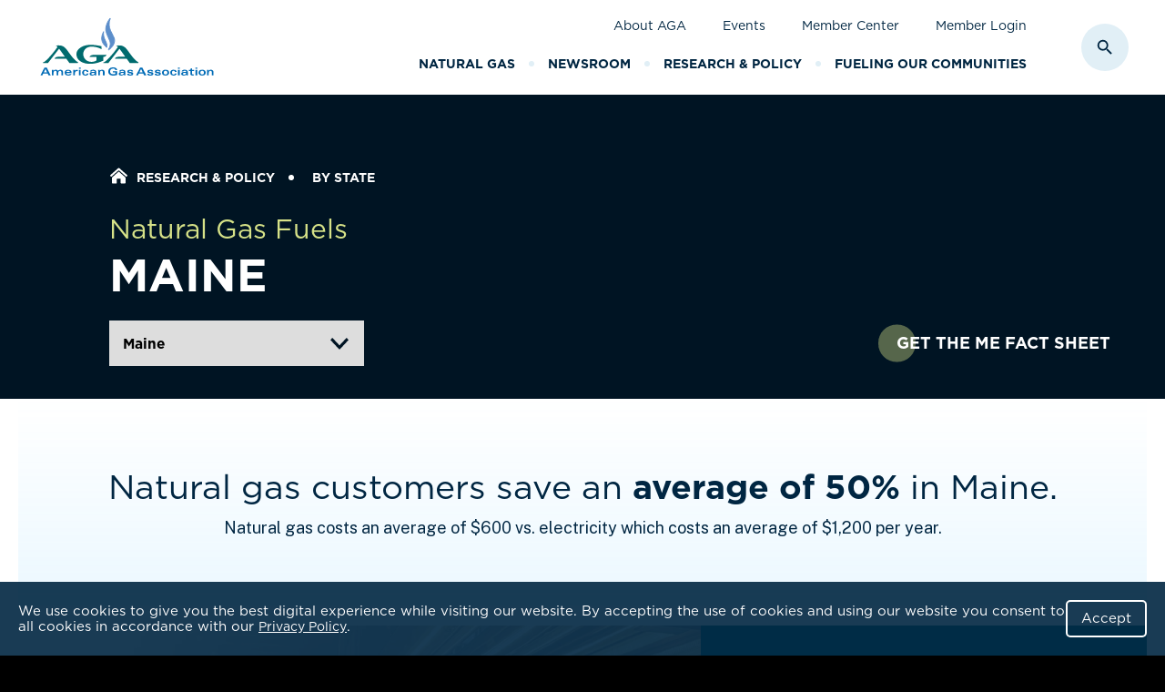

--- FILE ---
content_type: text/html; charset=UTF-8
request_url: https://www.aga.org/research-policy/state-profiles/me/
body_size: 63485
content:
<!DOCTYPE html>
<html lang="en-US" class="no-js">
<head>
<script type="text/javascript"> document.documentElement.className = document.documentElement.className.replace(/\bno-js\b/, 'js'); </script>
<meta charset="UTF-8">
<meta http-equiv="x-ua-compatible" content="ie=edge"><script type="text/javascript">(window.NREUM||(NREUM={})).init={privacy:{cookies_enabled:true},ajax:{deny_list:["bam.nr-data.net"]},feature_flags:["soft_nav"],distributed_tracing:{enabled:true}};(window.NREUM||(NREUM={})).loader_config={agentID:"1120073629",accountID:"3495749",trustKey:"66686",xpid:"VwIOVFFXARAJU1BQDwgBUVw=",licenseKey:"NRJS-0eb7f7df5eda3386ec2",applicationID:"971289678",browserID:"1120073629"};;/*! For license information please see nr-loader-spa-1.308.0.min.js.LICENSE.txt */
(()=>{var e,t,r={384:(e,t,r)=>{"use strict";r.d(t,{NT:()=>a,US:()=>u,Zm:()=>o,bQ:()=>d,dV:()=>c,pV:()=>l});var n=r(6154),i=r(1863),s=r(1910);const a={beacon:"bam.nr-data.net",errorBeacon:"bam.nr-data.net"};function o(){return n.gm.NREUM||(n.gm.NREUM={}),void 0===n.gm.newrelic&&(n.gm.newrelic=n.gm.NREUM),n.gm.NREUM}function c(){let e=o();return e.o||(e.o={ST:n.gm.setTimeout,SI:n.gm.setImmediate||n.gm.setInterval,CT:n.gm.clearTimeout,XHR:n.gm.XMLHttpRequest,REQ:n.gm.Request,EV:n.gm.Event,PR:n.gm.Promise,MO:n.gm.MutationObserver,FETCH:n.gm.fetch,WS:n.gm.WebSocket},(0,s.i)(...Object.values(e.o))),e}function d(e,t){let r=o();r.initializedAgents??={},t.initializedAt={ms:(0,i.t)(),date:new Date},r.initializedAgents[e]=t}function u(e,t){o()[e]=t}function l(){return function(){let e=o();const t=e.info||{};e.info={beacon:a.beacon,errorBeacon:a.errorBeacon,...t}}(),function(){let e=o();const t=e.init||{};e.init={...t}}(),c(),function(){let e=o();const t=e.loader_config||{};e.loader_config={...t}}(),o()}},782:(e,t,r)=>{"use strict";r.d(t,{T:()=>n});const n=r(860).K7.pageViewTiming},860:(e,t,r)=>{"use strict";r.d(t,{$J:()=>u,K7:()=>c,P3:()=>d,XX:()=>i,Yy:()=>o,df:()=>s,qY:()=>n,v4:()=>a});const n="events",i="jserrors",s="browser/blobs",a="rum",o="browser/logs",c={ajax:"ajax",genericEvents:"generic_events",jserrors:i,logging:"logging",metrics:"metrics",pageAction:"page_action",pageViewEvent:"page_view_event",pageViewTiming:"page_view_timing",sessionReplay:"session_replay",sessionTrace:"session_trace",softNav:"soft_navigations",spa:"spa"},d={[c.pageViewEvent]:1,[c.pageViewTiming]:2,[c.metrics]:3,[c.jserrors]:4,[c.spa]:5,[c.ajax]:6,[c.sessionTrace]:7,[c.softNav]:8,[c.sessionReplay]:9,[c.logging]:10,[c.genericEvents]:11},u={[c.pageViewEvent]:a,[c.pageViewTiming]:n,[c.ajax]:n,[c.spa]:n,[c.softNav]:n,[c.metrics]:i,[c.jserrors]:i,[c.sessionTrace]:s,[c.sessionReplay]:s,[c.logging]:o,[c.genericEvents]:"ins"}},944:(e,t,r)=>{"use strict";r.d(t,{R:()=>i});var n=r(3241);function i(e,t){"function"==typeof console.debug&&(console.debug("New Relic Warning: https://github.com/newrelic/newrelic-browser-agent/blob/main/docs/warning-codes.md#".concat(e),t),(0,n.W)({agentIdentifier:null,drained:null,type:"data",name:"warn",feature:"warn",data:{code:e,secondary:t}}))}},993:(e,t,r)=>{"use strict";r.d(t,{A$:()=>s,ET:()=>a,TZ:()=>o,p_:()=>i});var n=r(860);const i={ERROR:"ERROR",WARN:"WARN",INFO:"INFO",DEBUG:"DEBUG",TRACE:"TRACE"},s={OFF:0,ERROR:1,WARN:2,INFO:3,DEBUG:4,TRACE:5},a="log",o=n.K7.logging},1541:(e,t,r)=>{"use strict";r.d(t,{U:()=>i,f:()=>n});const n={MFE:"MFE",BA:"BA"};function i(e,t){if(2!==t?.harvestEndpointVersion)return{};const r=t.agentRef.runtime.appMetadata.agents[0].entityGuid;return e?{"source.id":e.id,"source.name":e.name,"source.type":e.type,"parent.id":e.parent?.id||r,"parent.type":e.parent?.type||n.BA}:{"entity.guid":r,appId:t.agentRef.info.applicationID}}},1687:(e,t,r)=>{"use strict";r.d(t,{Ak:()=>d,Ze:()=>h,x3:()=>u});var n=r(3241),i=r(7836),s=r(3606),a=r(860),o=r(2646);const c={};function d(e,t){const r={staged:!1,priority:a.P3[t]||0};l(e),c[e].get(t)||c[e].set(t,r)}function u(e,t){e&&c[e]&&(c[e].get(t)&&c[e].delete(t),p(e,t,!1),c[e].size&&f(e))}function l(e){if(!e)throw new Error("agentIdentifier required");c[e]||(c[e]=new Map)}function h(e="",t="feature",r=!1){if(l(e),!e||!c[e].get(t)||r)return p(e,t);c[e].get(t).staged=!0,f(e)}function f(e){const t=Array.from(c[e]);t.every(([e,t])=>t.staged)&&(t.sort((e,t)=>e[1].priority-t[1].priority),t.forEach(([t])=>{c[e].delete(t),p(e,t)}))}function p(e,t,r=!0){const a=e?i.ee.get(e):i.ee,c=s.i.handlers;if(!a.aborted&&a.backlog&&c){if((0,n.W)({agentIdentifier:e,type:"lifecycle",name:"drain",feature:t}),r){const e=a.backlog[t],r=c[t];if(r){for(let t=0;e&&t<e.length;++t)g(e[t],r);Object.entries(r).forEach(([e,t])=>{Object.values(t||{}).forEach(t=>{t[0]?.on&&t[0]?.context()instanceof o.y&&t[0].on(e,t[1])})})}}a.isolatedBacklog||delete c[t],a.backlog[t]=null,a.emit("drain-"+t,[])}}function g(e,t){var r=e[1];Object.values(t[r]||{}).forEach(t=>{var r=e[0];if(t[0]===r){var n=t[1],i=e[3],s=e[2];n.apply(i,s)}})}},1738:(e,t,r)=>{"use strict";r.d(t,{U:()=>f,Y:()=>h});var n=r(3241),i=r(9908),s=r(1863),a=r(944),o=r(5701),c=r(3969),d=r(8362),u=r(860),l=r(4261);function h(e,t,r,s){const h=s||r;!h||h[e]&&h[e]!==d.d.prototype[e]||(h[e]=function(){(0,i.p)(c.xV,["API/"+e+"/called"],void 0,u.K7.metrics,r.ee),(0,n.W)({agentIdentifier:r.agentIdentifier,drained:!!o.B?.[r.agentIdentifier],type:"data",name:"api",feature:l.Pl+e,data:{}});try{return t.apply(this,arguments)}catch(e){(0,a.R)(23,e)}})}function f(e,t,r,n,a){const o=e.info;null===r?delete o.jsAttributes[t]:o.jsAttributes[t]=r,(a||null===r)&&(0,i.p)(l.Pl+n,[(0,s.t)(),t,r],void 0,"session",e.ee)}},1741:(e,t,r)=>{"use strict";r.d(t,{W:()=>s});var n=r(944),i=r(4261);class s{#e(e,...t){if(this[e]!==s.prototype[e])return this[e](...t);(0,n.R)(35,e)}addPageAction(e,t){return this.#e(i.hG,e,t)}register(e){return this.#e(i.eY,e)}recordCustomEvent(e,t){return this.#e(i.fF,e,t)}setPageViewName(e,t){return this.#e(i.Fw,e,t)}setCustomAttribute(e,t,r){return this.#e(i.cD,e,t,r)}noticeError(e,t){return this.#e(i.o5,e,t)}setUserId(e,t=!1){return this.#e(i.Dl,e,t)}setApplicationVersion(e){return this.#e(i.nb,e)}setErrorHandler(e){return this.#e(i.bt,e)}addRelease(e,t){return this.#e(i.k6,e,t)}log(e,t){return this.#e(i.$9,e,t)}start(){return this.#e(i.d3)}finished(e){return this.#e(i.BL,e)}recordReplay(){return this.#e(i.CH)}pauseReplay(){return this.#e(i.Tb)}addToTrace(e){return this.#e(i.U2,e)}setCurrentRouteName(e){return this.#e(i.PA,e)}interaction(e){return this.#e(i.dT,e)}wrapLogger(e,t,r){return this.#e(i.Wb,e,t,r)}measure(e,t){return this.#e(i.V1,e,t)}consent(e){return this.#e(i.Pv,e)}}},1863:(e,t,r)=>{"use strict";function n(){return Math.floor(performance.now())}r.d(t,{t:()=>n})},1910:(e,t,r)=>{"use strict";r.d(t,{i:()=>s});var n=r(944);const i=new Map;function s(...e){return e.every(e=>{if(i.has(e))return i.get(e);const t="function"==typeof e?e.toString():"",r=t.includes("[native code]"),s=t.includes("nrWrapper");return r||s||(0,n.R)(64,e?.name||t),i.set(e,r),r})}},2555:(e,t,r)=>{"use strict";r.d(t,{D:()=>o,f:()=>a});var n=r(384),i=r(8122);const s={beacon:n.NT.beacon,errorBeacon:n.NT.errorBeacon,licenseKey:void 0,applicationID:void 0,sa:void 0,queueTime:void 0,applicationTime:void 0,ttGuid:void 0,user:void 0,account:void 0,product:void 0,extra:void 0,jsAttributes:{},userAttributes:void 0,atts:void 0,transactionName:void 0,tNamePlain:void 0};function a(e){try{return!!e.licenseKey&&!!e.errorBeacon&&!!e.applicationID}catch(e){return!1}}const o=e=>(0,i.a)(e,s)},2614:(e,t,r)=>{"use strict";r.d(t,{BB:()=>a,H3:()=>n,g:()=>d,iL:()=>c,tS:()=>o,uh:()=>i,wk:()=>s});const n="NRBA",i="SESSION",s=144e5,a=18e5,o={STARTED:"session-started",PAUSE:"session-pause",RESET:"session-reset",RESUME:"session-resume",UPDATE:"session-update"},c={SAME_TAB:"same-tab",CROSS_TAB:"cross-tab"},d={OFF:0,FULL:1,ERROR:2}},2646:(e,t,r)=>{"use strict";r.d(t,{y:()=>n});class n{constructor(e){this.contextId=e}}},2843:(e,t,r)=>{"use strict";r.d(t,{G:()=>s,u:()=>i});var n=r(3878);function i(e,t=!1,r,i){(0,n.DD)("visibilitychange",function(){if(t)return void("hidden"===document.visibilityState&&e());e(document.visibilityState)},r,i)}function s(e,t,r){(0,n.sp)("pagehide",e,t,r)}},3241:(e,t,r)=>{"use strict";r.d(t,{W:()=>s});var n=r(6154);const i="newrelic";function s(e={}){try{n.gm.dispatchEvent(new CustomEvent(i,{detail:e}))}catch(e){}}},3304:(e,t,r)=>{"use strict";r.d(t,{A:()=>s});var n=r(7836);const i=()=>{const e=new WeakSet;return(t,r)=>{if("object"==typeof r&&null!==r){if(e.has(r))return;e.add(r)}return r}};function s(e){try{return JSON.stringify(e,i())??""}catch(e){try{n.ee.emit("internal-error",[e])}catch(e){}return""}}},3333:(e,t,r)=>{"use strict";r.d(t,{$v:()=>u,TZ:()=>n,Xh:()=>c,Zp:()=>i,kd:()=>d,mq:()=>o,nf:()=>a,qN:()=>s});const n=r(860).K7.genericEvents,i=["auxclick","click","copy","keydown","paste","scrollend"],s=["focus","blur"],a=4,o=1e3,c=2e3,d=["PageAction","UserAction","BrowserPerformance"],u={RESOURCES:"experimental.resources",REGISTER:"register"}},3434:(e,t,r)=>{"use strict";r.d(t,{Jt:()=>s,YM:()=>d});var n=r(7836),i=r(5607);const s="nr@original:".concat(i.W),a=50;var o=Object.prototype.hasOwnProperty,c=!1;function d(e,t){return e||(e=n.ee),r.inPlace=function(e,t,n,i,s){n||(n="");const a="-"===n.charAt(0);for(let o=0;o<t.length;o++){const c=t[o],d=e[c];l(d)||(e[c]=r(d,a?c+n:n,i,c,s))}},r.flag=s,r;function r(t,r,n,c,d){return l(t)?t:(r||(r=""),nrWrapper[s]=t,function(e,t,r){if(Object.defineProperty&&Object.keys)try{return Object.keys(e).forEach(function(r){Object.defineProperty(t,r,{get:function(){return e[r]},set:function(t){return e[r]=t,t}})}),t}catch(e){u([e],r)}for(var n in e)o.call(e,n)&&(t[n]=e[n])}(t,nrWrapper,e),nrWrapper);function nrWrapper(){var s,o,l,h;let f;try{o=this,s=[...arguments],l="function"==typeof n?n(s,o):n||{}}catch(t){u([t,"",[s,o,c],l],e)}i(r+"start",[s,o,c],l,d);const p=performance.now();let g;try{return h=t.apply(o,s),g=performance.now(),h}catch(e){throw g=performance.now(),i(r+"err",[s,o,e],l,d),f=e,f}finally{const e=g-p,t={start:p,end:g,duration:e,isLongTask:e>=a,methodName:c,thrownError:f};t.isLongTask&&i("long-task",[t,o],l,d),i(r+"end",[s,o,h],l,d)}}}function i(r,n,i,s){if(!c||t){var a=c;c=!0;try{e.emit(r,n,i,t,s)}catch(t){u([t,r,n,i],e)}c=a}}}function u(e,t){t||(t=n.ee);try{t.emit("internal-error",e)}catch(e){}}function l(e){return!(e&&"function"==typeof e&&e.apply&&!e[s])}},3606:(e,t,r)=>{"use strict";r.d(t,{i:()=>s});var n=r(9908);s.on=a;var i=s.handlers={};function s(e,t,r,s){a(s||n.d,i,e,t,r)}function a(e,t,r,i,s){s||(s="feature"),e||(e=n.d);var a=t[s]=t[s]||{};(a[r]=a[r]||[]).push([e,i])}},3738:(e,t,r)=>{"use strict";r.d(t,{He:()=>i,Kp:()=>o,Lc:()=>d,Rz:()=>u,TZ:()=>n,bD:()=>s,d3:()=>a,jx:()=>l,sl:()=>h,uP:()=>c});const n=r(860).K7.sessionTrace,i="bstResource",s="resource",a="-start",o="-end",c="fn"+a,d="fn"+o,u="pushState",l=1e3,h=3e4},3785:(e,t,r)=>{"use strict";r.d(t,{R:()=>c,b:()=>d});var n=r(9908),i=r(1863),s=r(860),a=r(3969),o=r(993);function c(e,t,r={},c=o.p_.INFO,d=!0,u,l=(0,i.t)()){(0,n.p)(a.xV,["API/logging/".concat(c.toLowerCase(),"/called")],void 0,s.K7.metrics,e),(0,n.p)(o.ET,[l,t,r,c,d,u],void 0,s.K7.logging,e)}function d(e){return"string"==typeof e&&Object.values(o.p_).some(t=>t===e.toUpperCase().trim())}},3878:(e,t,r)=>{"use strict";function n(e,t){return{capture:e,passive:!1,signal:t}}function i(e,t,r=!1,i){window.addEventListener(e,t,n(r,i))}function s(e,t,r=!1,i){document.addEventListener(e,t,n(r,i))}r.d(t,{DD:()=>s,jT:()=>n,sp:()=>i})},3962:(e,t,r)=>{"use strict";r.d(t,{AM:()=>a,O2:()=>l,OV:()=>s,Qu:()=>h,TZ:()=>c,ih:()=>f,pP:()=>o,t1:()=>u,tC:()=>i,wD:()=>d});var n=r(860);const i=["click","keydown","submit"],s="popstate",a="api",o="initialPageLoad",c=n.K7.softNav,d=5e3,u=500,l={INITIAL_PAGE_LOAD:"",ROUTE_CHANGE:1,UNSPECIFIED:2},h={INTERACTION:1,AJAX:2,CUSTOM_END:3,CUSTOM_TRACER:4},f={IP:"in progress",PF:"pending finish",FIN:"finished",CAN:"cancelled"}},3969:(e,t,r)=>{"use strict";r.d(t,{TZ:()=>n,XG:()=>o,rs:()=>i,xV:()=>a,z_:()=>s});const n=r(860).K7.metrics,i="sm",s="cm",a="storeSupportabilityMetrics",o="storeEventMetrics"},4234:(e,t,r)=>{"use strict";r.d(t,{W:()=>s});var n=r(7836),i=r(1687);class s{constructor(e,t){this.agentIdentifier=e,this.ee=n.ee.get(e),this.featureName=t,this.blocked=!1}deregisterDrain(){(0,i.x3)(this.agentIdentifier,this.featureName)}}},4261:(e,t,r)=>{"use strict";r.d(t,{$9:()=>u,BL:()=>c,CH:()=>p,Dl:()=>R,Fw:()=>w,PA:()=>v,Pl:()=>n,Pv:()=>A,Tb:()=>h,U2:()=>a,V1:()=>E,Wb:()=>T,bt:()=>y,cD:()=>b,d3:()=>x,dT:()=>d,eY:()=>g,fF:()=>f,hG:()=>s,hw:()=>i,k6:()=>o,nb:()=>m,o5:()=>l});const n="api-",i=n+"ixn-",s="addPageAction",a="addToTrace",o="addRelease",c="finished",d="interaction",u="log",l="noticeError",h="pauseReplay",f="recordCustomEvent",p="recordReplay",g="register",m="setApplicationVersion",v="setCurrentRouteName",b="setCustomAttribute",y="setErrorHandler",w="setPageViewName",R="setUserId",x="start",T="wrapLogger",E="measure",A="consent"},5205:(e,t,r)=>{"use strict";r.d(t,{j:()=>S});var n=r(384),i=r(1741);var s=r(2555),a=r(3333);const o=e=>{if(!e||"string"!=typeof e)return!1;try{document.createDocumentFragment().querySelector(e)}catch{return!1}return!0};var c=r(2614),d=r(944),u=r(8122);const l="[data-nr-mask]",h=e=>(0,u.a)(e,(()=>{const e={feature_flags:[],experimental:{allow_registered_children:!1,resources:!1},mask_selector:"*",block_selector:"[data-nr-block]",mask_input_options:{color:!1,date:!1,"datetime-local":!1,email:!1,month:!1,number:!1,range:!1,search:!1,tel:!1,text:!1,time:!1,url:!1,week:!1,textarea:!1,select:!1,password:!0}};return{ajax:{deny_list:void 0,block_internal:!0,enabled:!0,autoStart:!0},api:{get allow_registered_children(){return e.feature_flags.includes(a.$v.REGISTER)||e.experimental.allow_registered_children},set allow_registered_children(t){e.experimental.allow_registered_children=t},duplicate_registered_data:!1},browser_consent_mode:{enabled:!1},distributed_tracing:{enabled:void 0,exclude_newrelic_header:void 0,cors_use_newrelic_header:void 0,cors_use_tracecontext_headers:void 0,allowed_origins:void 0},get feature_flags(){return e.feature_flags},set feature_flags(t){e.feature_flags=t},generic_events:{enabled:!0,autoStart:!0},harvest:{interval:30},jserrors:{enabled:!0,autoStart:!0},logging:{enabled:!0,autoStart:!0},metrics:{enabled:!0,autoStart:!0},obfuscate:void 0,page_action:{enabled:!0},page_view_event:{enabled:!0,autoStart:!0},page_view_timing:{enabled:!0,autoStart:!0},performance:{capture_marks:!1,capture_measures:!1,capture_detail:!0,resources:{get enabled(){return e.feature_flags.includes(a.$v.RESOURCES)||e.experimental.resources},set enabled(t){e.experimental.resources=t},asset_types:[],first_party_domains:[],ignore_newrelic:!0}},privacy:{cookies_enabled:!0},proxy:{assets:void 0,beacon:void 0},session:{expiresMs:c.wk,inactiveMs:c.BB},session_replay:{autoStart:!0,enabled:!1,preload:!1,sampling_rate:10,error_sampling_rate:100,collect_fonts:!1,inline_images:!1,fix_stylesheets:!0,mask_all_inputs:!0,get mask_text_selector(){return e.mask_selector},set mask_text_selector(t){o(t)?e.mask_selector="".concat(t,",").concat(l):""===t||null===t?e.mask_selector=l:(0,d.R)(5,t)},get block_class(){return"nr-block"},get ignore_class(){return"nr-ignore"},get mask_text_class(){return"nr-mask"},get block_selector(){return e.block_selector},set block_selector(t){o(t)?e.block_selector+=",".concat(t):""!==t&&(0,d.R)(6,t)},get mask_input_options(){return e.mask_input_options},set mask_input_options(t){t&&"object"==typeof t?e.mask_input_options={...t,password:!0}:(0,d.R)(7,t)}},session_trace:{enabled:!0,autoStart:!0},soft_navigations:{enabled:!0,autoStart:!0},spa:{enabled:!0,autoStart:!0},ssl:void 0,user_actions:{enabled:!0,elementAttributes:["id","className","tagName","type"]}}})());var f=r(6154),p=r(9324);let g=0;const m={buildEnv:p.F3,distMethod:p.Xs,version:p.xv,originTime:f.WN},v={consented:!1},b={appMetadata:{},get consented(){return this.session?.state?.consent||v.consented},set consented(e){v.consented=e},customTransaction:void 0,denyList:void 0,disabled:!1,harvester:void 0,isolatedBacklog:!1,isRecording:!1,loaderType:void 0,maxBytes:3e4,obfuscator:void 0,onerror:void 0,ptid:void 0,releaseIds:{},session:void 0,timeKeeper:void 0,registeredEntities:[],jsAttributesMetadata:{bytes:0},get harvestCount(){return++g}},y=e=>{const t=(0,u.a)(e,b),r=Object.keys(m).reduce((e,t)=>(e[t]={value:m[t],writable:!1,configurable:!0,enumerable:!0},e),{});return Object.defineProperties(t,r)};var w=r(5701);const R=e=>{const t=e.startsWith("http");e+="/",r.p=t?e:"https://"+e};var x=r(7836),T=r(3241);const E={accountID:void 0,trustKey:void 0,agentID:void 0,licenseKey:void 0,applicationID:void 0,xpid:void 0},A=e=>(0,u.a)(e,E),_=new Set;function S(e,t={},r,a){let{init:o,info:c,loader_config:d,runtime:u={},exposed:l=!0}=t;if(!c){const e=(0,n.pV)();o=e.init,c=e.info,d=e.loader_config}e.init=h(o||{}),e.loader_config=A(d||{}),c.jsAttributes??={},f.bv&&(c.jsAttributes.isWorker=!0),e.info=(0,s.D)(c);const p=e.init,g=[c.beacon,c.errorBeacon];_.has(e.agentIdentifier)||(p.proxy.assets&&(R(p.proxy.assets),g.push(p.proxy.assets)),p.proxy.beacon&&g.push(p.proxy.beacon),e.beacons=[...g],function(e){const t=(0,n.pV)();Object.getOwnPropertyNames(i.W.prototype).forEach(r=>{const n=i.W.prototype[r];if("function"!=typeof n||"constructor"===n)return;let s=t[r];e[r]&&!1!==e.exposed&&"micro-agent"!==e.runtime?.loaderType&&(t[r]=(...t)=>{const n=e[r](...t);return s?s(...t):n})})}(e),(0,n.US)("activatedFeatures",w.B)),u.denyList=[...p.ajax.deny_list||[],...p.ajax.block_internal?g:[]],u.ptid=e.agentIdentifier,u.loaderType=r,e.runtime=y(u),_.has(e.agentIdentifier)||(e.ee=x.ee.get(e.agentIdentifier),e.exposed=l,(0,T.W)({agentIdentifier:e.agentIdentifier,drained:!!w.B?.[e.agentIdentifier],type:"lifecycle",name:"initialize",feature:void 0,data:e.config})),_.add(e.agentIdentifier)}},5270:(e,t,r)=>{"use strict";r.d(t,{Aw:()=>a,SR:()=>s,rF:()=>o});var n=r(384),i=r(7767);function s(e){return!!(0,n.dV)().o.MO&&(0,i.V)(e)&&!0===e?.session_trace.enabled}function a(e){return!0===e?.session_replay.preload&&s(e)}function o(e,t){try{if("string"==typeof t?.type){if("password"===t.type.toLowerCase())return"*".repeat(e?.length||0);if(void 0!==t?.dataset?.nrUnmask||t?.classList?.contains("nr-unmask"))return e}}catch(e){}return"string"==typeof e?e.replace(/[\S]/g,"*"):"*".repeat(e?.length||0)}},5289:(e,t,r)=>{"use strict";r.d(t,{GG:()=>a,Qr:()=>c,sB:()=>o});var n=r(3878),i=r(6389);function s(){return"undefined"==typeof document||"complete"===document.readyState}function a(e,t){if(s())return e();const r=(0,i.J)(e),a=setInterval(()=>{s()&&(clearInterval(a),r())},500);(0,n.sp)("load",r,t)}function o(e){if(s())return e();(0,n.DD)("DOMContentLoaded",e)}function c(e){if(s())return e();(0,n.sp)("popstate",e)}},5607:(e,t,r)=>{"use strict";r.d(t,{W:()=>n});const n=(0,r(9566).bz)()},5701:(e,t,r)=>{"use strict";r.d(t,{B:()=>s,t:()=>a});var n=r(3241);const i=new Set,s={};function a(e,t){const r=t.agentIdentifier;s[r]??={},e&&"object"==typeof e&&(i.has(r)||(t.ee.emit("rumresp",[e]),s[r]=e,i.add(r),(0,n.W)({agentIdentifier:r,loaded:!0,drained:!0,type:"lifecycle",name:"load",feature:void 0,data:e})))}},6154:(e,t,r)=>{"use strict";r.d(t,{OF:()=>d,RI:()=>i,WN:()=>h,bv:()=>s,eN:()=>f,gm:()=>a,lR:()=>l,m:()=>c,mw:()=>o,sb:()=>u});var n=r(1863);const i="undefined"!=typeof window&&!!window.document,s="undefined"!=typeof WorkerGlobalScope&&("undefined"!=typeof self&&self instanceof WorkerGlobalScope&&self.navigator instanceof WorkerNavigator||"undefined"!=typeof globalThis&&globalThis instanceof WorkerGlobalScope&&globalThis.navigator instanceof WorkerNavigator),a=i?window:"undefined"!=typeof WorkerGlobalScope&&("undefined"!=typeof self&&self instanceof WorkerGlobalScope&&self||"undefined"!=typeof globalThis&&globalThis instanceof WorkerGlobalScope&&globalThis),o=Boolean("hidden"===a?.document?.visibilityState),c=""+a?.location,d=/iPad|iPhone|iPod/.test(a.navigator?.userAgent),u=d&&"undefined"==typeof SharedWorker,l=(()=>{const e=a.navigator?.userAgent?.match(/Firefox[/\s](\d+\.\d+)/);return Array.isArray(e)&&e.length>=2?+e[1]:0})(),h=Date.now()-(0,n.t)(),f=()=>"undefined"!=typeof PerformanceNavigationTiming&&a?.performance?.getEntriesByType("navigation")?.[0]?.responseStart},6344:(e,t,r)=>{"use strict";r.d(t,{BB:()=>u,Qb:()=>l,TZ:()=>i,Ug:()=>a,Vh:()=>s,_s:()=>o,bc:()=>d,yP:()=>c});var n=r(2614);const i=r(860).K7.sessionReplay,s="errorDuringReplay",a=.12,o={DomContentLoaded:0,Load:1,FullSnapshot:2,IncrementalSnapshot:3,Meta:4,Custom:5},c={[n.g.ERROR]:15e3,[n.g.FULL]:3e5,[n.g.OFF]:0},d={RESET:{message:"Session was reset",sm:"Reset"},IMPORT:{message:"Recorder failed to import",sm:"Import"},TOO_MANY:{message:"429: Too Many Requests",sm:"Too-Many"},TOO_BIG:{message:"Payload was too large",sm:"Too-Big"},CROSS_TAB:{message:"Session Entity was set to OFF on another tab",sm:"Cross-Tab"},ENTITLEMENTS:{message:"Session Replay is not allowed and will not be started",sm:"Entitlement"}},u=5e3,l={API:"api",RESUME:"resume",SWITCH_TO_FULL:"switchToFull",INITIALIZE:"initialize",PRELOAD:"preload"}},6389:(e,t,r)=>{"use strict";function n(e,t=500,r={}){const n=r?.leading||!1;let i;return(...r)=>{n&&void 0===i&&(e.apply(this,r),i=setTimeout(()=>{i=clearTimeout(i)},t)),n||(clearTimeout(i),i=setTimeout(()=>{e.apply(this,r)},t))}}function i(e){let t=!1;return(...r)=>{t||(t=!0,e.apply(this,r))}}r.d(t,{J:()=>i,s:()=>n})},6630:(e,t,r)=>{"use strict";r.d(t,{T:()=>n});const n=r(860).K7.pageViewEvent},6774:(e,t,r)=>{"use strict";r.d(t,{T:()=>n});const n=r(860).K7.jserrors},7295:(e,t,r)=>{"use strict";r.d(t,{Xv:()=>a,gX:()=>i,iW:()=>s});var n=[];function i(e){if(!e||s(e))return!1;if(0===n.length)return!0;if("*"===n[0].hostname)return!1;for(var t=0;t<n.length;t++){var r=n[t];if(r.hostname.test(e.hostname)&&r.pathname.test(e.pathname))return!1}return!0}function s(e){return void 0===e.hostname}function a(e){if(n=[],e&&e.length)for(var t=0;t<e.length;t++){let r=e[t];if(!r)continue;if("*"===r)return void(n=[{hostname:"*"}]);0===r.indexOf("http://")?r=r.substring(7):0===r.indexOf("https://")&&(r=r.substring(8));const i=r.indexOf("/");let s,a;i>0?(s=r.substring(0,i),a=r.substring(i)):(s=r,a="*");let[c]=s.split(":");n.push({hostname:o(c),pathname:o(a,!0)})}}function o(e,t=!1){const r=e.replace(/[.+?^${}()|[\]\\]/g,e=>"\\"+e).replace(/\*/g,".*?");return new RegExp((t?"^":"")+r+"$")}},7485:(e,t,r)=>{"use strict";r.d(t,{D:()=>i});var n=r(6154);function i(e){if(0===(e||"").indexOf("data:"))return{protocol:"data"};try{const t=new URL(e,location.href),r={port:t.port,hostname:t.hostname,pathname:t.pathname,search:t.search,protocol:t.protocol.slice(0,t.protocol.indexOf(":")),sameOrigin:t.protocol===n.gm?.location?.protocol&&t.host===n.gm?.location?.host};return r.port&&""!==r.port||("http:"===t.protocol&&(r.port="80"),"https:"===t.protocol&&(r.port="443")),r.pathname&&""!==r.pathname?r.pathname.startsWith("/")||(r.pathname="/".concat(r.pathname)):r.pathname="/",r}catch(e){return{}}}},7699:(e,t,r)=>{"use strict";r.d(t,{It:()=>s,KC:()=>o,No:()=>i,qh:()=>a});var n=r(860);const i=16e3,s=1e6,a="SESSION_ERROR",o={[n.K7.logging]:!0,[n.K7.genericEvents]:!1,[n.K7.jserrors]:!1,[n.K7.ajax]:!1}},7767:(e,t,r)=>{"use strict";r.d(t,{V:()=>i});var n=r(6154);const i=e=>n.RI&&!0===e?.privacy.cookies_enabled},7836:(e,t,r)=>{"use strict";r.d(t,{P:()=>o,ee:()=>c});var n=r(384),i=r(8990),s=r(2646),a=r(5607);const o="nr@context:".concat(a.W),c=function e(t,r){var n={},a={},u={},l=!1;try{l=16===r.length&&d.initializedAgents?.[r]?.runtime.isolatedBacklog}catch(e){}var h={on:p,addEventListener:p,removeEventListener:function(e,t){var r=n[e];if(!r)return;for(var i=0;i<r.length;i++)r[i]===t&&r.splice(i,1)},emit:function(e,r,n,i,s){!1!==s&&(s=!0);if(c.aborted&&!i)return;t&&s&&t.emit(e,r,n);var o=f(n);g(e).forEach(e=>{e.apply(o,r)});var d=v()[a[e]];d&&d.push([h,e,r,o]);return o},get:m,listeners:g,context:f,buffer:function(e,t){const r=v();if(t=t||"feature",h.aborted)return;Object.entries(e||{}).forEach(([e,n])=>{a[n]=t,t in r||(r[t]=[])})},abort:function(){h._aborted=!0,Object.keys(h.backlog).forEach(e=>{delete h.backlog[e]})},isBuffering:function(e){return!!v()[a[e]]},debugId:r,backlog:l?{}:t&&"object"==typeof t.backlog?t.backlog:{},isolatedBacklog:l};return Object.defineProperty(h,"aborted",{get:()=>{let e=h._aborted||!1;return e||(t&&(e=t.aborted),e)}}),h;function f(e){return e&&e instanceof s.y?e:e?(0,i.I)(e,o,()=>new s.y(o)):new s.y(o)}function p(e,t){n[e]=g(e).concat(t)}function g(e){return n[e]||[]}function m(t){return u[t]=u[t]||e(h,t)}function v(){return h.backlog}}(void 0,"globalEE"),d=(0,n.Zm)();d.ee||(d.ee=c)},8122:(e,t,r)=>{"use strict";r.d(t,{a:()=>i});var n=r(944);function i(e,t){try{if(!e||"object"!=typeof e)return(0,n.R)(3);if(!t||"object"!=typeof t)return(0,n.R)(4);const r=Object.create(Object.getPrototypeOf(t),Object.getOwnPropertyDescriptors(t)),s=0===Object.keys(r).length?e:r;for(let a in s)if(void 0!==e[a])try{if(null===e[a]){r[a]=null;continue}Array.isArray(e[a])&&Array.isArray(t[a])?r[a]=Array.from(new Set([...e[a],...t[a]])):"object"==typeof e[a]&&"object"==typeof t[a]?r[a]=i(e[a],t[a]):r[a]=e[a]}catch(e){r[a]||(0,n.R)(1,e)}return r}catch(e){(0,n.R)(2,e)}}},8139:(e,t,r)=>{"use strict";r.d(t,{u:()=>h});var n=r(7836),i=r(3434),s=r(8990),a=r(6154);const o={},c=a.gm.XMLHttpRequest,d="addEventListener",u="removeEventListener",l="nr@wrapped:".concat(n.P);function h(e){var t=function(e){return(e||n.ee).get("events")}(e);if(o[t.debugId]++)return t;o[t.debugId]=1;var r=(0,i.YM)(t,!0);function h(e){r.inPlace(e,[d,u],"-",p)}function p(e,t){return e[1]}return"getPrototypeOf"in Object&&(a.RI&&f(document,h),c&&f(c.prototype,h),f(a.gm,h)),t.on(d+"-start",function(e,t){var n=e[1];if(null!==n&&("function"==typeof n||"object"==typeof n)&&"newrelic"!==e[0]){var i=(0,s.I)(n,l,function(){var e={object:function(){if("function"!=typeof n.handleEvent)return;return n.handleEvent.apply(n,arguments)},function:n}[typeof n];return e?r(e,"fn-",null,e.name||"anonymous"):n});this.wrapped=e[1]=i}}),t.on(u+"-start",function(e){e[1]=this.wrapped||e[1]}),t}function f(e,t,...r){let n=e;for(;"object"==typeof n&&!Object.prototype.hasOwnProperty.call(n,d);)n=Object.getPrototypeOf(n);n&&t(n,...r)}},8362:(e,t,r)=>{"use strict";r.d(t,{d:()=>s});var n=r(9566),i=r(1741);class s extends i.W{agentIdentifier=(0,n.LA)(16)}},8374:(e,t,r)=>{r.nc=(()=>{try{return document?.currentScript?.nonce}catch(e){}return""})()},8990:(e,t,r)=>{"use strict";r.d(t,{I:()=>i});var n=Object.prototype.hasOwnProperty;function i(e,t,r){if(n.call(e,t))return e[t];var i=r();if(Object.defineProperty&&Object.keys)try{return Object.defineProperty(e,t,{value:i,writable:!0,enumerable:!1}),i}catch(e){}return e[t]=i,i}},9119:(e,t,r)=>{"use strict";r.d(t,{L:()=>s});var n=/([^?#]*)[^#]*(#[^?]*|$).*/,i=/([^?#]*)().*/;function s(e,t){return e?e.replace(t?n:i,"$1$2"):e}},9300:(e,t,r)=>{"use strict";r.d(t,{T:()=>n});const n=r(860).K7.ajax},9324:(e,t,r)=>{"use strict";r.d(t,{AJ:()=>a,F3:()=>i,Xs:()=>s,Yq:()=>o,xv:()=>n});const n="1.308.0",i="PROD",s="CDN",a="@newrelic/rrweb",o="1.0.1"},9566:(e,t,r)=>{"use strict";r.d(t,{LA:()=>o,ZF:()=>c,bz:()=>a,el:()=>d});var n=r(6154);const i="xxxxxxxx-xxxx-4xxx-yxxx-xxxxxxxxxxxx";function s(e,t){return e?15&e[t]:16*Math.random()|0}function a(){const e=n.gm?.crypto||n.gm?.msCrypto;let t,r=0;return e&&e.getRandomValues&&(t=e.getRandomValues(new Uint8Array(30))),i.split("").map(e=>"x"===e?s(t,r++).toString(16):"y"===e?(3&s()|8).toString(16):e).join("")}function o(e){const t=n.gm?.crypto||n.gm?.msCrypto;let r,i=0;t&&t.getRandomValues&&(r=t.getRandomValues(new Uint8Array(e)));const a=[];for(var o=0;o<e;o++)a.push(s(r,i++).toString(16));return a.join("")}function c(){return o(16)}function d(){return o(32)}},9908:(e,t,r)=>{"use strict";r.d(t,{d:()=>n,p:()=>i});var n=r(7836).ee.get("handle");function i(e,t,r,i,s){s?(s.buffer([e],i),s.emit(e,t,r)):(n.buffer([e],i),n.emit(e,t,r))}}},n={};function i(e){var t=n[e];if(void 0!==t)return t.exports;var s=n[e]={exports:{}};return r[e](s,s.exports,i),s.exports}i.m=r,i.d=(e,t)=>{for(var r in t)i.o(t,r)&&!i.o(e,r)&&Object.defineProperty(e,r,{enumerable:!0,get:t[r]})},i.f={},i.e=e=>Promise.all(Object.keys(i.f).reduce((t,r)=>(i.f[r](e,t),t),[])),i.u=e=>({212:"nr-spa-compressor",249:"nr-spa-recorder",478:"nr-spa"}[e]+"-1.308.0.min.js"),i.o=(e,t)=>Object.prototype.hasOwnProperty.call(e,t),e={},t="NRBA-1.308.0.PROD:",i.l=(r,n,s,a)=>{if(e[r])e[r].push(n);else{var o,c;if(void 0!==s)for(var d=document.getElementsByTagName("script"),u=0;u<d.length;u++){var l=d[u];if(l.getAttribute("src")==r||l.getAttribute("data-webpack")==t+s){o=l;break}}if(!o){c=!0;var h={478:"sha512-RSfSVnmHk59T/uIPbdSE0LPeqcEdF4/+XhfJdBuccH5rYMOEZDhFdtnh6X6nJk7hGpzHd9Ujhsy7lZEz/ORYCQ==",249:"sha512-ehJXhmntm85NSqW4MkhfQqmeKFulra3klDyY0OPDUE+sQ3GokHlPh1pmAzuNy//3j4ac6lzIbmXLvGQBMYmrkg==",212:"sha512-B9h4CR46ndKRgMBcK+j67uSR2RCnJfGefU+A7FrgR/k42ovXy5x/MAVFiSvFxuVeEk/pNLgvYGMp1cBSK/G6Fg=="};(o=document.createElement("script")).charset="utf-8",i.nc&&o.setAttribute("nonce",i.nc),o.setAttribute("data-webpack",t+s),o.src=r,0!==o.src.indexOf(window.location.origin+"/")&&(o.crossOrigin="anonymous"),h[a]&&(o.integrity=h[a])}e[r]=[n];var f=(t,n)=>{o.onerror=o.onload=null,clearTimeout(p);var i=e[r];if(delete e[r],o.parentNode&&o.parentNode.removeChild(o),i&&i.forEach(e=>e(n)),t)return t(n)},p=setTimeout(f.bind(null,void 0,{type:"timeout",target:o}),12e4);o.onerror=f.bind(null,o.onerror),o.onload=f.bind(null,o.onload),c&&document.head.appendChild(o)}},i.r=e=>{"undefined"!=typeof Symbol&&Symbol.toStringTag&&Object.defineProperty(e,Symbol.toStringTag,{value:"Module"}),Object.defineProperty(e,"__esModule",{value:!0})},i.p="https://js-agent.newrelic.com/",(()=>{var e={38:0,788:0};i.f.j=(t,r)=>{var n=i.o(e,t)?e[t]:void 0;if(0!==n)if(n)r.push(n[2]);else{var s=new Promise((r,i)=>n=e[t]=[r,i]);r.push(n[2]=s);var a=i.p+i.u(t),o=new Error;i.l(a,r=>{if(i.o(e,t)&&(0!==(n=e[t])&&(e[t]=void 0),n)){var s=r&&("load"===r.type?"missing":r.type),a=r&&r.target&&r.target.src;o.message="Loading chunk "+t+" failed: ("+s+": "+a+")",o.name="ChunkLoadError",o.type=s,o.request=a,n[1](o)}},"chunk-"+t,t)}};var t=(t,r)=>{var n,s,[a,o,c]=r,d=0;if(a.some(t=>0!==e[t])){for(n in o)i.o(o,n)&&(i.m[n]=o[n]);if(c)c(i)}for(t&&t(r);d<a.length;d++)s=a[d],i.o(e,s)&&e[s]&&e[s][0](),e[s]=0},r=self["webpackChunk:NRBA-1.308.0.PROD"]=self["webpackChunk:NRBA-1.308.0.PROD"]||[];r.forEach(t.bind(null,0)),r.push=t.bind(null,r.push.bind(r))})(),(()=>{"use strict";i(8374);var e=i(8362),t=i(860);const r=Object.values(t.K7);var n=i(5205);var s=i(9908),a=i(1863),o=i(4261),c=i(1738);var d=i(1687),u=i(4234),l=i(5289),h=i(6154),f=i(944),p=i(5270),g=i(7767),m=i(6389),v=i(7699);class b extends u.W{constructor(e,t){super(e.agentIdentifier,t),this.agentRef=e,this.abortHandler=void 0,this.featAggregate=void 0,this.loadedSuccessfully=void 0,this.onAggregateImported=new Promise(e=>{this.loadedSuccessfully=e}),this.deferred=Promise.resolve(),!1===e.init[this.featureName].autoStart?this.deferred=new Promise((t,r)=>{this.ee.on("manual-start-all",(0,m.J)(()=>{(0,d.Ak)(e.agentIdentifier,this.featureName),t()}))}):(0,d.Ak)(e.agentIdentifier,t)}importAggregator(e,t,r={}){if(this.featAggregate)return;const n=async()=>{let n;await this.deferred;try{if((0,g.V)(e.init)){const{setupAgentSession:t}=await i.e(478).then(i.bind(i,8766));n=t(e)}}catch(e){(0,f.R)(20,e),this.ee.emit("internal-error",[e]),(0,s.p)(v.qh,[e],void 0,this.featureName,this.ee)}try{if(!this.#t(this.featureName,n,e.init))return(0,d.Ze)(this.agentIdentifier,this.featureName),void this.loadedSuccessfully(!1);const{Aggregate:i}=await t();this.featAggregate=new i(e,r),e.runtime.harvester.initializedAggregates.push(this.featAggregate),this.loadedSuccessfully(!0)}catch(e){(0,f.R)(34,e),this.abortHandler?.(),(0,d.Ze)(this.agentIdentifier,this.featureName,!0),this.loadedSuccessfully(!1),this.ee&&this.ee.abort()}};h.RI?(0,l.GG)(()=>n(),!0):n()}#t(e,r,n){if(this.blocked)return!1;switch(e){case t.K7.sessionReplay:return(0,p.SR)(n)&&!!r;case t.K7.sessionTrace:return!!r;default:return!0}}}var y=i(6630),w=i(2614),R=i(3241);class x extends b{static featureName=y.T;constructor(e){var t;super(e,y.T),this.setupInspectionEvents(e.agentIdentifier),t=e,(0,c.Y)(o.Fw,function(e,r){"string"==typeof e&&("/"!==e.charAt(0)&&(e="/"+e),t.runtime.customTransaction=(r||"http://custom.transaction")+e,(0,s.p)(o.Pl+o.Fw,[(0,a.t)()],void 0,void 0,t.ee))},t),this.importAggregator(e,()=>i.e(478).then(i.bind(i,2467)))}setupInspectionEvents(e){const t=(t,r)=>{t&&(0,R.W)({agentIdentifier:e,timeStamp:t.timeStamp,loaded:"complete"===t.target.readyState,type:"window",name:r,data:t.target.location+""})};(0,l.sB)(e=>{t(e,"DOMContentLoaded")}),(0,l.GG)(e=>{t(e,"load")}),(0,l.Qr)(e=>{t(e,"navigate")}),this.ee.on(w.tS.UPDATE,(t,r)=>{(0,R.W)({agentIdentifier:e,type:"lifecycle",name:"session",data:r})})}}var T=i(384);class E extends e.d{constructor(e){var t;(super(),h.gm)?(this.features={},(0,T.bQ)(this.agentIdentifier,this),this.desiredFeatures=new Set(e.features||[]),this.desiredFeatures.add(x),(0,n.j)(this,e,e.loaderType||"agent"),t=this,(0,c.Y)(o.cD,function(e,r,n=!1){if("string"==typeof e){if(["string","number","boolean"].includes(typeof r)||null===r)return(0,c.U)(t,e,r,o.cD,n);(0,f.R)(40,typeof r)}else(0,f.R)(39,typeof e)},t),function(e){(0,c.Y)(o.Dl,function(t,r=!1){if("string"!=typeof t&&null!==t)return void(0,f.R)(41,typeof t);const n=e.info.jsAttributes["enduser.id"];r&&null!=n&&n!==t?(0,s.p)(o.Pl+"setUserIdAndResetSession",[t],void 0,"session",e.ee):(0,c.U)(e,"enduser.id",t,o.Dl,!0)},e)}(this),function(e){(0,c.Y)(o.nb,function(t){if("string"==typeof t||null===t)return(0,c.U)(e,"application.version",t,o.nb,!1);(0,f.R)(42,typeof t)},e)}(this),function(e){(0,c.Y)(o.d3,function(){e.ee.emit("manual-start-all")},e)}(this),function(e){(0,c.Y)(o.Pv,function(t=!0){if("boolean"==typeof t){if((0,s.p)(o.Pl+o.Pv,[t],void 0,"session",e.ee),e.runtime.consented=t,t){const t=e.features.page_view_event;t.onAggregateImported.then(e=>{const r=t.featAggregate;e&&!r.sentRum&&r.sendRum()})}}else(0,f.R)(65,typeof t)},e)}(this),this.run()):(0,f.R)(21)}get config(){return{info:this.info,init:this.init,loader_config:this.loader_config,runtime:this.runtime}}get api(){return this}run(){try{const e=function(e){const t={};return r.forEach(r=>{t[r]=!!e[r]?.enabled}),t}(this.init),n=[...this.desiredFeatures];n.sort((e,r)=>t.P3[e.featureName]-t.P3[r.featureName]),n.forEach(r=>{if(!e[r.featureName]&&r.featureName!==t.K7.pageViewEvent)return;if(r.featureName===t.K7.spa)return void(0,f.R)(67);const n=function(e){switch(e){case t.K7.ajax:return[t.K7.jserrors];case t.K7.sessionTrace:return[t.K7.ajax,t.K7.pageViewEvent];case t.K7.sessionReplay:return[t.K7.sessionTrace];case t.K7.pageViewTiming:return[t.K7.pageViewEvent];default:return[]}}(r.featureName).filter(e=>!(e in this.features));n.length>0&&(0,f.R)(36,{targetFeature:r.featureName,missingDependencies:n}),this.features[r.featureName]=new r(this)})}catch(e){(0,f.R)(22,e);for(const e in this.features)this.features[e].abortHandler?.();const t=(0,T.Zm)();delete t.initializedAgents[this.agentIdentifier]?.features,delete this.sharedAggregator;return t.ee.get(this.agentIdentifier).abort(),!1}}}var A=i(2843),_=i(782);class S extends b{static featureName=_.T;constructor(e){super(e,_.T),h.RI&&((0,A.u)(()=>(0,s.p)("docHidden",[(0,a.t)()],void 0,_.T,this.ee),!0),(0,A.G)(()=>(0,s.p)("winPagehide",[(0,a.t)()],void 0,_.T,this.ee)),this.importAggregator(e,()=>i.e(478).then(i.bind(i,9917))))}}var O=i(3969);class I extends b{static featureName=O.TZ;constructor(e){super(e,O.TZ),h.RI&&document.addEventListener("securitypolicyviolation",e=>{(0,s.p)(O.xV,["Generic/CSPViolation/Detected"],void 0,this.featureName,this.ee)}),this.importAggregator(e,()=>i.e(478).then(i.bind(i,6555)))}}var N=i(6774),P=i(3878),k=i(3304);class D{constructor(e,t,r,n,i){this.name="UncaughtError",this.message="string"==typeof e?e:(0,k.A)(e),this.sourceURL=t,this.line=r,this.column=n,this.__newrelic=i}}function C(e){return M(e)?e:new D(void 0!==e?.message?e.message:e,e?.filename||e?.sourceURL,e?.lineno||e?.line,e?.colno||e?.col,e?.__newrelic,e?.cause)}function j(e){const t="Unhandled Promise Rejection: ";if(!e?.reason)return;if(M(e.reason)){try{e.reason.message.startsWith(t)||(e.reason.message=t+e.reason.message)}catch(e){}return C(e.reason)}const r=C(e.reason);return(r.message||"").startsWith(t)||(r.message=t+r.message),r}function L(e){if(e.error instanceof SyntaxError&&!/:\d+$/.test(e.error.stack?.trim())){const t=new D(e.message,e.filename,e.lineno,e.colno,e.error.__newrelic,e.cause);return t.name=SyntaxError.name,t}return M(e.error)?e.error:C(e)}function M(e){return e instanceof Error&&!!e.stack}function H(e,r,n,i,o=(0,a.t)()){"string"==typeof e&&(e=new Error(e)),(0,s.p)("err",[e,o,!1,r,n.runtime.isRecording,void 0,i],void 0,t.K7.jserrors,n.ee),(0,s.p)("uaErr",[],void 0,t.K7.genericEvents,n.ee)}var B=i(1541),K=i(993),W=i(3785);function U(e,{customAttributes:t={},level:r=K.p_.INFO}={},n,i,s=(0,a.t)()){(0,W.R)(n.ee,e,t,r,!1,i,s)}function F(e,r,n,i,c=(0,a.t)()){(0,s.p)(o.Pl+o.hG,[c,e,r,i],void 0,t.K7.genericEvents,n.ee)}function V(e,r,n,i,c=(0,a.t)()){const{start:d,end:u,customAttributes:l}=r||{},h={customAttributes:l||{}};if("object"!=typeof h.customAttributes||"string"!=typeof e||0===e.length)return void(0,f.R)(57);const p=(e,t)=>null==e?t:"number"==typeof e?e:e instanceof PerformanceMark?e.startTime:Number.NaN;if(h.start=p(d,0),h.end=p(u,c),Number.isNaN(h.start)||Number.isNaN(h.end))(0,f.R)(57);else{if(h.duration=h.end-h.start,!(h.duration<0))return(0,s.p)(o.Pl+o.V1,[h,e,i],void 0,t.K7.genericEvents,n.ee),h;(0,f.R)(58)}}function G(e,r={},n,i,c=(0,a.t)()){(0,s.p)(o.Pl+o.fF,[c,e,r,i],void 0,t.K7.genericEvents,n.ee)}function z(e){(0,c.Y)(o.eY,function(t){return Y(e,t)},e)}function Y(e,r,n){(0,f.R)(54,"newrelic.register"),r||={},r.type=B.f.MFE,r.licenseKey||=e.info.licenseKey,r.blocked=!1,r.parent=n||{},Array.isArray(r.tags)||(r.tags=[]);const i={};r.tags.forEach(e=>{"name"!==e&&"id"!==e&&(i["source.".concat(e)]=!0)}),r.isolated??=!0;let o=()=>{};const c=e.runtime.registeredEntities;if(!r.isolated){const e=c.find(({metadata:{target:{id:e}}})=>e===r.id&&!r.isolated);if(e)return e}const d=e=>{r.blocked=!0,o=e};function u(e){return"string"==typeof e&&!!e.trim()&&e.trim().length<501||"number"==typeof e}e.init.api.allow_registered_children||d((0,m.J)(()=>(0,f.R)(55))),u(r.id)&&u(r.name)||d((0,m.J)(()=>(0,f.R)(48,r)));const l={addPageAction:(t,n={})=>g(F,[t,{...i,...n},e],r),deregister:()=>{d((0,m.J)(()=>(0,f.R)(68)))},log:(t,n={})=>g(U,[t,{...n,customAttributes:{...i,...n.customAttributes||{}}},e],r),measure:(t,n={})=>g(V,[t,{...n,customAttributes:{...i,...n.customAttributes||{}}},e],r),noticeError:(t,n={})=>g(H,[t,{...i,...n},e],r),register:(t={})=>g(Y,[e,t],l.metadata.target),recordCustomEvent:(t,n={})=>g(G,[t,{...i,...n},e],r),setApplicationVersion:e=>p("application.version",e),setCustomAttribute:(e,t)=>p(e,t),setUserId:e=>p("enduser.id",e),metadata:{customAttributes:i,target:r}},h=()=>(r.blocked&&o(),r.blocked);h()||c.push(l);const p=(e,t)=>{h()||(i[e]=t)},g=(r,n,i)=>{if(h())return;const o=(0,a.t)();(0,s.p)(O.xV,["API/register/".concat(r.name,"/called")],void 0,t.K7.metrics,e.ee);try{if(e.init.api.duplicate_registered_data&&"register"!==r.name){let e=n;if(n[1]instanceof Object){const t={"child.id":i.id,"child.type":i.type};e="customAttributes"in n[1]?[n[0],{...n[1],customAttributes:{...n[1].customAttributes,...t}},...n.slice(2)]:[n[0],{...n[1],...t},...n.slice(2)]}r(...e,void 0,o)}return r(...n,i,o)}catch(e){(0,f.R)(50,e)}};return l}class Z extends b{static featureName=N.T;constructor(e){var t;super(e,N.T),t=e,(0,c.Y)(o.o5,(e,r)=>H(e,r,t),t),function(e){(0,c.Y)(o.bt,function(t){e.runtime.onerror=t},e)}(e),function(e){let t=0;(0,c.Y)(o.k6,function(e,r){++t>10||(this.runtime.releaseIds[e.slice(-200)]=(""+r).slice(-200))},e)}(e),z(e);try{this.removeOnAbort=new AbortController}catch(e){}this.ee.on("internal-error",(t,r)=>{this.abortHandler&&(0,s.p)("ierr",[C(t),(0,a.t)(),!0,{},e.runtime.isRecording,r],void 0,this.featureName,this.ee)}),h.gm.addEventListener("unhandledrejection",t=>{this.abortHandler&&(0,s.p)("err",[j(t),(0,a.t)(),!1,{unhandledPromiseRejection:1},e.runtime.isRecording],void 0,this.featureName,this.ee)},(0,P.jT)(!1,this.removeOnAbort?.signal)),h.gm.addEventListener("error",t=>{this.abortHandler&&(0,s.p)("err",[L(t),(0,a.t)(),!1,{},e.runtime.isRecording],void 0,this.featureName,this.ee)},(0,P.jT)(!1,this.removeOnAbort?.signal)),this.abortHandler=this.#r,this.importAggregator(e,()=>i.e(478).then(i.bind(i,2176)))}#r(){this.removeOnAbort?.abort(),this.abortHandler=void 0}}var q=i(8990);let X=1;function J(e){const t=typeof e;return!e||"object"!==t&&"function"!==t?-1:e===h.gm?0:(0,q.I)(e,"nr@id",function(){return X++})}function Q(e){if("string"==typeof e&&e.length)return e.length;if("object"==typeof e){if("undefined"!=typeof ArrayBuffer&&e instanceof ArrayBuffer&&e.byteLength)return e.byteLength;if("undefined"!=typeof Blob&&e instanceof Blob&&e.size)return e.size;if(!("undefined"!=typeof FormData&&e instanceof FormData))try{return(0,k.A)(e).length}catch(e){return}}}var ee=i(8139),te=i(7836),re=i(3434);const ne={},ie=["open","send"];function se(e){var t=e||te.ee;const r=function(e){return(e||te.ee).get("xhr")}(t);if(void 0===h.gm.XMLHttpRequest)return r;if(ne[r.debugId]++)return r;ne[r.debugId]=1,(0,ee.u)(t);var n=(0,re.YM)(r),i=h.gm.XMLHttpRequest,s=h.gm.MutationObserver,a=h.gm.Promise,o=h.gm.setInterval,c="readystatechange",d=["onload","onerror","onabort","onloadstart","onloadend","onprogress","ontimeout"],u=[],l=h.gm.XMLHttpRequest=function(e){const t=new i(e),s=r.context(t);try{r.emit("new-xhr",[t],s),t.addEventListener(c,(a=s,function(){var e=this;e.readyState>3&&!a.resolved&&(a.resolved=!0,r.emit("xhr-resolved",[],e)),n.inPlace(e,d,"fn-",y)}),(0,P.jT)(!1))}catch(e){(0,f.R)(15,e);try{r.emit("internal-error",[e])}catch(e){}}var a;return t};function p(e,t){n.inPlace(t,["onreadystatechange"],"fn-",y)}if(function(e,t){for(var r in e)t[r]=e[r]}(i,l),l.prototype=i.prototype,n.inPlace(l.prototype,ie,"-xhr-",y),r.on("send-xhr-start",function(e,t){p(e,t),function(e){u.push(e),s&&(g?g.then(b):o?o(b):(m=-m,v.data=m))}(t)}),r.on("open-xhr-start",p),s){var g=a&&a.resolve();if(!o&&!a){var m=1,v=document.createTextNode(m);new s(b).observe(v,{characterData:!0})}}else t.on("fn-end",function(e){e[0]&&e[0].type===c||b()});function b(){for(var e=0;e<u.length;e++)p(0,u[e]);u.length&&(u=[])}function y(e,t){return t}return r}var ae="fetch-",oe=ae+"body-",ce=["arrayBuffer","blob","json","text","formData"],de=h.gm.Request,ue=h.gm.Response,le="prototype";const he={};function fe(e){const t=function(e){return(e||te.ee).get("fetch")}(e);if(!(de&&ue&&h.gm.fetch))return t;if(he[t.debugId]++)return t;function r(e,r,n){var i=e[r];"function"==typeof i&&(e[r]=function(){var e,r=[...arguments],s={};t.emit(n+"before-start",[r],s),s[te.P]&&s[te.P].dt&&(e=s[te.P].dt);var a=i.apply(this,r);return t.emit(n+"start",[r,e],a),a.then(function(e){return t.emit(n+"end",[null,e],a),e},function(e){throw t.emit(n+"end",[e],a),e})})}return he[t.debugId]=1,ce.forEach(e=>{r(de[le],e,oe),r(ue[le],e,oe)}),r(h.gm,"fetch",ae),t.on(ae+"end",function(e,r){var n=this;if(r){var i=r.headers.get("content-length");null!==i&&(n.rxSize=i),t.emit(ae+"done",[null,r],n)}else t.emit(ae+"done",[e],n)}),t}var pe=i(7485),ge=i(9566);class me{constructor(e){this.agentRef=e}generateTracePayload(e){const t=this.agentRef.loader_config;if(!this.shouldGenerateTrace(e)||!t)return null;var r=(t.accountID||"").toString()||null,n=(t.agentID||"").toString()||null,i=(t.trustKey||"").toString()||null;if(!r||!n)return null;var s=(0,ge.ZF)(),a=(0,ge.el)(),o=Date.now(),c={spanId:s,traceId:a,timestamp:o};return(e.sameOrigin||this.isAllowedOrigin(e)&&this.useTraceContextHeadersForCors())&&(c.traceContextParentHeader=this.generateTraceContextParentHeader(s,a),c.traceContextStateHeader=this.generateTraceContextStateHeader(s,o,r,n,i)),(e.sameOrigin&&!this.excludeNewrelicHeader()||!e.sameOrigin&&this.isAllowedOrigin(e)&&this.useNewrelicHeaderForCors())&&(c.newrelicHeader=this.generateTraceHeader(s,a,o,r,n,i)),c}generateTraceContextParentHeader(e,t){return"00-"+t+"-"+e+"-01"}generateTraceContextStateHeader(e,t,r,n,i){return i+"@nr=0-1-"+r+"-"+n+"-"+e+"----"+t}generateTraceHeader(e,t,r,n,i,s){if(!("function"==typeof h.gm?.btoa))return null;var a={v:[0,1],d:{ty:"Browser",ac:n,ap:i,id:e,tr:t,ti:r}};return s&&n!==s&&(a.d.tk=s),btoa((0,k.A)(a))}shouldGenerateTrace(e){return this.agentRef.init?.distributed_tracing?.enabled&&this.isAllowedOrigin(e)}isAllowedOrigin(e){var t=!1;const r=this.agentRef.init?.distributed_tracing;if(e.sameOrigin)t=!0;else if(r?.allowed_origins instanceof Array)for(var n=0;n<r.allowed_origins.length;n++){var i=(0,pe.D)(r.allowed_origins[n]);if(e.hostname===i.hostname&&e.protocol===i.protocol&&e.port===i.port){t=!0;break}}return t}excludeNewrelicHeader(){var e=this.agentRef.init?.distributed_tracing;return!!e&&!!e.exclude_newrelic_header}useNewrelicHeaderForCors(){var e=this.agentRef.init?.distributed_tracing;return!!e&&!1!==e.cors_use_newrelic_header}useTraceContextHeadersForCors(){var e=this.agentRef.init?.distributed_tracing;return!!e&&!!e.cors_use_tracecontext_headers}}var ve=i(9300),be=i(7295);function ye(e){return"string"==typeof e?e:e instanceof(0,T.dV)().o.REQ?e.url:h.gm?.URL&&e instanceof URL?e.href:void 0}var we=["load","error","abort","timeout"],Re=we.length,xe=(0,T.dV)().o.REQ,Te=(0,T.dV)().o.XHR;const Ee="X-NewRelic-App-Data";class Ae extends b{static featureName=ve.T;constructor(e){super(e,ve.T),this.dt=new me(e),this.handler=(e,t,r,n)=>(0,s.p)(e,t,r,n,this.ee);try{const e={xmlhttprequest:"xhr",fetch:"fetch",beacon:"beacon"};h.gm?.performance?.getEntriesByType("resource").forEach(r=>{if(r.initiatorType in e&&0!==r.responseStatus){const n={status:r.responseStatus},i={rxSize:r.transferSize,duration:Math.floor(r.duration),cbTime:0};_e(n,r.name),this.handler("xhr",[n,i,r.startTime,r.responseEnd,e[r.initiatorType]],void 0,t.K7.ajax)}})}catch(e){}fe(this.ee),se(this.ee),function(e,r,n,i){function o(e){var t=this;t.totalCbs=0,t.called=0,t.cbTime=0,t.end=T,t.ended=!1,t.xhrGuids={},t.lastSize=null,t.loadCaptureCalled=!1,t.params=this.params||{},t.metrics=this.metrics||{},t.latestLongtaskEnd=0,e.addEventListener("load",function(r){E(t,e)},(0,P.jT)(!1)),h.lR||e.addEventListener("progress",function(e){t.lastSize=e.loaded},(0,P.jT)(!1))}function c(e){this.params={method:e[0]},_e(this,e[1]),this.metrics={}}function d(t,r){e.loader_config.xpid&&this.sameOrigin&&r.setRequestHeader("X-NewRelic-ID",e.loader_config.xpid);var n=i.generateTracePayload(this.parsedOrigin);if(n){var s=!1;n.newrelicHeader&&(r.setRequestHeader("newrelic",n.newrelicHeader),s=!0),n.traceContextParentHeader&&(r.setRequestHeader("traceparent",n.traceContextParentHeader),n.traceContextStateHeader&&r.setRequestHeader("tracestate",n.traceContextStateHeader),s=!0),s&&(this.dt=n)}}function u(e,t){var n=this.metrics,i=e[0],s=this;if(n&&i){var o=Q(i);o&&(n.txSize=o)}this.startTime=(0,a.t)(),this.body=i,this.listener=function(e){try{"abort"!==e.type||s.loadCaptureCalled||(s.params.aborted=!0),("load"!==e.type||s.called===s.totalCbs&&(s.onloadCalled||"function"!=typeof t.onload)&&"function"==typeof s.end)&&s.end(t)}catch(e){try{r.emit("internal-error",[e])}catch(e){}}};for(var c=0;c<Re;c++)t.addEventListener(we[c],this.listener,(0,P.jT)(!1))}function l(e,t,r){this.cbTime+=e,t?this.onloadCalled=!0:this.called+=1,this.called!==this.totalCbs||!this.onloadCalled&&"function"==typeof r.onload||"function"!=typeof this.end||this.end(r)}function f(e,t){var r=""+J(e)+!!t;this.xhrGuids&&!this.xhrGuids[r]&&(this.xhrGuids[r]=!0,this.totalCbs+=1)}function p(e,t){var r=""+J(e)+!!t;this.xhrGuids&&this.xhrGuids[r]&&(delete this.xhrGuids[r],this.totalCbs-=1)}function g(){this.endTime=(0,a.t)()}function m(e,t){t instanceof Te&&"load"===e[0]&&r.emit("xhr-load-added",[e[1],e[2]],t)}function v(e,t){t instanceof Te&&"load"===e[0]&&r.emit("xhr-load-removed",[e[1],e[2]],t)}function b(e,t,r){t instanceof Te&&("onload"===r&&(this.onload=!0),("load"===(e[0]&&e[0].type)||this.onload)&&(this.xhrCbStart=(0,a.t)()))}function y(e,t){this.xhrCbStart&&r.emit("xhr-cb-time",[(0,a.t)()-this.xhrCbStart,this.onload,t],t)}function w(e){var t,r=e[1]||{};if("string"==typeof e[0]?0===(t=e[0]).length&&h.RI&&(t=""+h.gm.location.href):e[0]&&e[0].url?t=e[0].url:h.gm?.URL&&e[0]&&e[0]instanceof URL?t=e[0].href:"function"==typeof e[0].toString&&(t=e[0].toString()),"string"==typeof t&&0!==t.length){t&&(this.parsedOrigin=(0,pe.D)(t),this.sameOrigin=this.parsedOrigin.sameOrigin);var n=i.generateTracePayload(this.parsedOrigin);if(n&&(n.newrelicHeader||n.traceContextParentHeader))if(e[0]&&e[0].headers)o(e[0].headers,n)&&(this.dt=n);else{var s={};for(var a in r)s[a]=r[a];s.headers=new Headers(r.headers||{}),o(s.headers,n)&&(this.dt=n),e.length>1?e[1]=s:e.push(s)}}function o(e,t){var r=!1;return t.newrelicHeader&&(e.set("newrelic",t.newrelicHeader),r=!0),t.traceContextParentHeader&&(e.set("traceparent",t.traceContextParentHeader),t.traceContextStateHeader&&e.set("tracestate",t.traceContextStateHeader),r=!0),r}}function R(e,t){this.params={},this.metrics={},this.startTime=(0,a.t)(),this.dt=t,e.length>=1&&(this.target=e[0]),e.length>=2&&(this.opts=e[1]);var r=this.opts||{},n=this.target;_e(this,ye(n));var i=(""+(n&&n instanceof xe&&n.method||r.method||"GET")).toUpperCase();this.params.method=i,this.body=r.body,this.txSize=Q(r.body)||0}function x(e,r){if(this.endTime=(0,a.t)(),this.params||(this.params={}),(0,be.iW)(this.params))return;let i;this.params.status=r?r.status:0,"string"==typeof this.rxSize&&this.rxSize.length>0&&(i=+this.rxSize);const s={txSize:this.txSize,rxSize:i,duration:(0,a.t)()-this.startTime};n("xhr",[this.params,s,this.startTime,this.endTime,"fetch"],this,t.K7.ajax)}function T(e){const r=this.params,i=this.metrics;if(!this.ended){this.ended=!0;for(let t=0;t<Re;t++)e.removeEventListener(we[t],this.listener,!1);r.aborted||(0,be.iW)(r)||(i.duration=(0,a.t)()-this.startTime,this.loadCaptureCalled||4!==e.readyState?null==r.status&&(r.status=0):E(this,e),i.cbTime=this.cbTime,n("xhr",[r,i,this.startTime,this.endTime,"xhr"],this,t.K7.ajax))}}function E(e,n){e.params.status=n.status;var i=function(e,t){var r=e.responseType;return"json"===r&&null!==t?t:"arraybuffer"===r||"blob"===r||"json"===r?Q(e.response):"text"===r||""===r||void 0===r?Q(e.responseText):void 0}(n,e.lastSize);if(i&&(e.metrics.rxSize=i),e.sameOrigin&&n.getAllResponseHeaders().indexOf(Ee)>=0){var a=n.getResponseHeader(Ee);a&&((0,s.p)(O.rs,["Ajax/CrossApplicationTracing/Header/Seen"],void 0,t.K7.metrics,r),e.params.cat=a.split(", ").pop())}e.loadCaptureCalled=!0}r.on("new-xhr",o),r.on("open-xhr-start",c),r.on("open-xhr-end",d),r.on("send-xhr-start",u),r.on("xhr-cb-time",l),r.on("xhr-load-added",f),r.on("xhr-load-removed",p),r.on("xhr-resolved",g),r.on("addEventListener-end",m),r.on("removeEventListener-end",v),r.on("fn-end",y),r.on("fetch-before-start",w),r.on("fetch-start",R),r.on("fn-start",b),r.on("fetch-done",x)}(e,this.ee,this.handler,this.dt),this.importAggregator(e,()=>i.e(478).then(i.bind(i,3845)))}}function _e(e,t){var r=(0,pe.D)(t),n=e.params||e;n.hostname=r.hostname,n.port=r.port,n.protocol=r.protocol,n.host=r.hostname+":"+r.port,n.pathname=r.pathname,e.parsedOrigin=r,e.sameOrigin=r.sameOrigin}const Se={},Oe=["pushState","replaceState"];function Ie(e){const t=function(e){return(e||te.ee).get("history")}(e);return!h.RI||Se[t.debugId]++||(Se[t.debugId]=1,(0,re.YM)(t).inPlace(window.history,Oe,"-")),t}var Ne=i(3738);function Pe(e){(0,c.Y)(o.BL,function(r=Date.now()){const n=r-h.WN;n<0&&(0,f.R)(62,r),(0,s.p)(O.XG,[o.BL,{time:n}],void 0,t.K7.metrics,e.ee),e.addToTrace({name:o.BL,start:r,origin:"nr"}),(0,s.p)(o.Pl+o.hG,[n,o.BL],void 0,t.K7.genericEvents,e.ee)},e)}const{He:ke,bD:De,d3:Ce,Kp:je,TZ:Le,Lc:Me,uP:He,Rz:Be}=Ne;class Ke extends b{static featureName=Le;constructor(e){var r;super(e,Le),r=e,(0,c.Y)(o.U2,function(e){if(!(e&&"object"==typeof e&&e.name&&e.start))return;const n={n:e.name,s:e.start-h.WN,e:(e.end||e.start)-h.WN,o:e.origin||"",t:"api"};n.s<0||n.e<0||n.e<n.s?(0,f.R)(61,{start:n.s,end:n.e}):(0,s.p)("bstApi",[n],void 0,t.K7.sessionTrace,r.ee)},r),Pe(e);if(!(0,g.V)(e.init))return void this.deregisterDrain();const n=this.ee;let d;Ie(n),this.eventsEE=(0,ee.u)(n),this.eventsEE.on(He,function(e,t){this.bstStart=(0,a.t)()}),this.eventsEE.on(Me,function(e,r){(0,s.p)("bst",[e[0],r,this.bstStart,(0,a.t)()],void 0,t.K7.sessionTrace,n)}),n.on(Be+Ce,function(e){this.time=(0,a.t)(),this.startPath=location.pathname+location.hash}),n.on(Be+je,function(e){(0,s.p)("bstHist",[location.pathname+location.hash,this.startPath,this.time],void 0,t.K7.sessionTrace,n)});try{d=new PerformanceObserver(e=>{const r=e.getEntries();(0,s.p)(ke,[r],void 0,t.K7.sessionTrace,n)}),d.observe({type:De,buffered:!0})}catch(e){}this.importAggregator(e,()=>i.e(478).then(i.bind(i,6974)),{resourceObserver:d})}}var We=i(6344);class Ue extends b{static featureName=We.TZ;#n;recorder;constructor(e){var r;let n;super(e,We.TZ),r=e,(0,c.Y)(o.CH,function(){(0,s.p)(o.CH,[],void 0,t.K7.sessionReplay,r.ee)},r),function(e){(0,c.Y)(o.Tb,function(){(0,s.p)(o.Tb,[],void 0,t.K7.sessionReplay,e.ee)},e)}(e);try{n=JSON.parse(localStorage.getItem("".concat(w.H3,"_").concat(w.uh)))}catch(e){}(0,p.SR)(e.init)&&this.ee.on(o.CH,()=>this.#i()),this.#s(n)&&this.importRecorder().then(e=>{e.startRecording(We.Qb.PRELOAD,n?.sessionReplayMode)}),this.importAggregator(this.agentRef,()=>i.e(478).then(i.bind(i,6167)),this),this.ee.on("err",e=>{this.blocked||this.agentRef.runtime.isRecording&&(this.errorNoticed=!0,(0,s.p)(We.Vh,[e],void 0,this.featureName,this.ee))})}#s(e){return e&&(e.sessionReplayMode===w.g.FULL||e.sessionReplayMode===w.g.ERROR)||(0,p.Aw)(this.agentRef.init)}importRecorder(){return this.recorder?Promise.resolve(this.recorder):(this.#n??=Promise.all([i.e(478),i.e(249)]).then(i.bind(i,4866)).then(({Recorder:e})=>(this.recorder=new e(this),this.recorder)).catch(e=>{throw this.ee.emit("internal-error",[e]),this.blocked=!0,e}),this.#n)}#i(){this.blocked||(this.featAggregate?this.featAggregate.mode!==w.g.FULL&&this.featAggregate.initializeRecording(w.g.FULL,!0,We.Qb.API):this.importRecorder().then(()=>{this.recorder.startRecording(We.Qb.API,w.g.FULL)}))}}var Fe=i(3962);class Ve extends b{static featureName=Fe.TZ;constructor(e){if(super(e,Fe.TZ),function(e){const r=e.ee.get("tracer");function n(){}(0,c.Y)(o.dT,function(e){return(new n).get("object"==typeof e?e:{})},e);const i=n.prototype={createTracer:function(n,i){var o={},c=this,d="function"==typeof i;return(0,s.p)(O.xV,["API/createTracer/called"],void 0,t.K7.metrics,e.ee),function(){if(r.emit((d?"":"no-")+"fn-start",[(0,a.t)(),c,d],o),d)try{return i.apply(this,arguments)}catch(e){const t="string"==typeof e?new Error(e):e;throw r.emit("fn-err",[arguments,this,t],o),t}finally{r.emit("fn-end",[(0,a.t)()],o)}}}};["actionText","setName","setAttribute","save","ignore","onEnd","getContext","end","get"].forEach(r=>{c.Y.apply(this,[r,function(){return(0,s.p)(o.hw+r,[performance.now(),...arguments],this,t.K7.softNav,e.ee),this},e,i])}),(0,c.Y)(o.PA,function(){(0,s.p)(o.hw+"routeName",[performance.now(),...arguments],void 0,t.K7.softNav,e.ee)},e)}(e),!h.RI||!(0,T.dV)().o.MO)return;const r=Ie(this.ee);try{this.removeOnAbort=new AbortController}catch(e){}Fe.tC.forEach(e=>{(0,P.sp)(e,e=>{l(e)},!0,this.removeOnAbort?.signal)});const n=()=>(0,s.p)("newURL",[(0,a.t)(),""+window.location],void 0,this.featureName,this.ee);r.on("pushState-end",n),r.on("replaceState-end",n),(0,P.sp)(Fe.OV,e=>{l(e),(0,s.p)("newURL",[e.timeStamp,""+window.location],void 0,this.featureName,this.ee)},!0,this.removeOnAbort?.signal);let d=!1;const u=new((0,T.dV)().o.MO)((e,t)=>{d||(d=!0,requestAnimationFrame(()=>{(0,s.p)("newDom",[(0,a.t)()],void 0,this.featureName,this.ee),d=!1}))}),l=(0,m.s)(e=>{"loading"!==document.readyState&&((0,s.p)("newUIEvent",[e],void 0,this.featureName,this.ee),u.observe(document.body,{attributes:!0,childList:!0,subtree:!0,characterData:!0}))},100,{leading:!0});this.abortHandler=function(){this.removeOnAbort?.abort(),u.disconnect(),this.abortHandler=void 0},this.importAggregator(e,()=>i.e(478).then(i.bind(i,4393)),{domObserver:u})}}var Ge=i(3333),ze=i(9119);const Ye={},Ze=new Set;function qe(e){return"string"==typeof e?{type:"string",size:(new TextEncoder).encode(e).length}:e instanceof ArrayBuffer?{type:"ArrayBuffer",size:e.byteLength}:e instanceof Blob?{type:"Blob",size:e.size}:e instanceof DataView?{type:"DataView",size:e.byteLength}:ArrayBuffer.isView(e)?{type:"TypedArray",size:e.byteLength}:{type:"unknown",size:0}}class Xe{constructor(e,t){this.timestamp=(0,a.t)(),this.currentUrl=(0,ze.L)(window.location.href),this.socketId=(0,ge.LA)(8),this.requestedUrl=(0,ze.L)(e),this.requestedProtocols=Array.isArray(t)?t.join(","):t||"",this.openedAt=void 0,this.protocol=void 0,this.extensions=void 0,this.binaryType=void 0,this.messageOrigin=void 0,this.messageCount=0,this.messageBytes=0,this.messageBytesMin=0,this.messageBytesMax=0,this.messageTypes=void 0,this.sendCount=0,this.sendBytes=0,this.sendBytesMin=0,this.sendBytesMax=0,this.sendTypes=void 0,this.closedAt=void 0,this.closeCode=void 0,this.closeReason="unknown",this.closeWasClean=void 0,this.connectedDuration=0,this.hasErrors=void 0}}class $e extends b{static featureName=Ge.TZ;constructor(e){super(e,Ge.TZ);const r=e.init.feature_flags.includes("websockets"),n=[e.init.page_action.enabled,e.init.performance.capture_marks,e.init.performance.capture_measures,e.init.performance.resources.enabled,e.init.user_actions.enabled,r];var d;let u,l;if(d=e,(0,c.Y)(o.hG,(e,t)=>F(e,t,d),d),function(e){(0,c.Y)(o.fF,(t,r)=>G(t,r,e),e)}(e),Pe(e),z(e),function(e){(0,c.Y)(o.V1,(t,r)=>V(t,r,e),e)}(e),r&&(l=function(e){if(!(0,T.dV)().o.WS)return e;const t=e.get("websockets");if(Ye[t.debugId]++)return t;Ye[t.debugId]=1,(0,A.G)(()=>{const e=(0,a.t)();Ze.forEach(r=>{r.nrData.closedAt=e,r.nrData.closeCode=1001,r.nrData.closeReason="Page navigating away",r.nrData.closeWasClean=!1,r.nrData.openedAt&&(r.nrData.connectedDuration=e-r.nrData.openedAt),t.emit("ws",[r.nrData],r)})});class r extends WebSocket{static name="WebSocket";static toString(){return"function WebSocket() { [native code] }"}toString(){return"[object WebSocket]"}get[Symbol.toStringTag](){return r.name}#a(e){(e.__newrelic??={}).socketId=this.nrData.socketId,this.nrData.hasErrors??=!0}constructor(...e){super(...e),this.nrData=new Xe(e[0],e[1]),this.addEventListener("open",()=>{this.nrData.openedAt=(0,a.t)(),["protocol","extensions","binaryType"].forEach(e=>{this.nrData[e]=this[e]}),Ze.add(this)}),this.addEventListener("message",e=>{const{type:t,size:r}=qe(e.data);this.nrData.messageOrigin??=(0,ze.L)(e.origin),this.nrData.messageCount++,this.nrData.messageBytes+=r,this.nrData.messageBytesMin=Math.min(this.nrData.messageBytesMin||1/0,r),this.nrData.messageBytesMax=Math.max(this.nrData.messageBytesMax,r),(this.nrData.messageTypes??"").includes(t)||(this.nrData.messageTypes=this.nrData.messageTypes?"".concat(this.nrData.messageTypes,",").concat(t):t)}),this.addEventListener("close",e=>{this.nrData.closedAt=(0,a.t)(),this.nrData.closeCode=e.code,e.reason&&(this.nrData.closeReason=e.reason),this.nrData.closeWasClean=e.wasClean,this.nrData.connectedDuration=this.nrData.closedAt-this.nrData.openedAt,Ze.delete(this),t.emit("ws",[this.nrData],this)})}addEventListener(e,t,...r){const n=this,i="function"==typeof t?function(...e){try{return t.apply(this,e)}catch(e){throw n.#a(e),e}}:t?.handleEvent?{handleEvent:function(...e){try{return t.handleEvent.apply(t,e)}catch(e){throw n.#a(e),e}}}:t;return super.addEventListener(e,i,...r)}send(e){if(this.readyState===WebSocket.OPEN){const{type:t,size:r}=qe(e);this.nrData.sendCount++,this.nrData.sendBytes+=r,this.nrData.sendBytesMin=Math.min(this.nrData.sendBytesMin||1/0,r),this.nrData.sendBytesMax=Math.max(this.nrData.sendBytesMax,r),(this.nrData.sendTypes??"").includes(t)||(this.nrData.sendTypes=this.nrData.sendTypes?"".concat(this.nrData.sendTypes,",").concat(t):t)}try{return super.send(e)}catch(e){throw this.#a(e),e}}close(...e){try{super.close(...e)}catch(e){throw this.#a(e),e}}}return h.gm.WebSocket=r,t}(this.ee)),h.RI){if(fe(this.ee),se(this.ee),u=Ie(this.ee),e.init.user_actions.enabled){function f(t){const r=(0,pe.D)(t);return e.beacons.includes(r.hostname+":"+r.port)}function p(){u.emit("navChange")}Ge.Zp.forEach(e=>(0,P.sp)(e,e=>(0,s.p)("ua",[e],void 0,this.featureName,this.ee),!0)),Ge.qN.forEach(e=>{const t=(0,m.s)(e=>{(0,s.p)("ua",[e],void 0,this.featureName,this.ee)},500,{leading:!0});(0,P.sp)(e,t)}),h.gm.addEventListener("error",()=>{(0,s.p)("uaErr",[],void 0,t.K7.genericEvents,this.ee)},(0,P.jT)(!1,this.removeOnAbort?.signal)),this.ee.on("open-xhr-start",(e,r)=>{f(e[1])||r.addEventListener("readystatechange",()=>{2===r.readyState&&(0,s.p)("uaXhr",[],void 0,t.K7.genericEvents,this.ee)})}),this.ee.on("fetch-start",e=>{e.length>=1&&!f(ye(e[0]))&&(0,s.p)("uaXhr",[],void 0,t.K7.genericEvents,this.ee)}),u.on("pushState-end",p),u.on("replaceState-end",p),window.addEventListener("hashchange",p,(0,P.jT)(!0,this.removeOnAbort?.signal)),window.addEventListener("popstate",p,(0,P.jT)(!0,this.removeOnAbort?.signal))}if(e.init.performance.resources.enabled&&h.gm.PerformanceObserver?.supportedEntryTypes.includes("resource")){new PerformanceObserver(e=>{e.getEntries().forEach(e=>{(0,s.p)("browserPerformance.resource",[e],void 0,this.featureName,this.ee)})}).observe({type:"resource",buffered:!0})}}r&&l.on("ws",e=>{(0,s.p)("ws-complete",[e],void 0,this.featureName,this.ee)});try{this.removeOnAbort=new AbortController}catch(g){}this.abortHandler=()=>{this.removeOnAbort?.abort(),this.abortHandler=void 0},n.some(e=>e)?this.importAggregator(e,()=>i.e(478).then(i.bind(i,8019))):this.deregisterDrain()}}var Je=i(2646);const Qe=new Map;function et(e,t,r,n,i=!0){if("object"!=typeof t||!t||"string"!=typeof r||!r||"function"!=typeof t[r])return(0,f.R)(29);const s=function(e){return(e||te.ee).get("logger")}(e),a=(0,re.YM)(s),o=new Je.y(te.P);o.level=n.level,o.customAttributes=n.customAttributes,o.autoCaptured=i;const c=t[r]?.[re.Jt]||t[r];return Qe.set(c,o),a.inPlace(t,[r],"wrap-logger-",()=>Qe.get(c)),s}var tt=i(1910);class rt extends b{static featureName=K.TZ;constructor(e){var t;super(e,K.TZ),t=e,(0,c.Y)(o.$9,(e,r)=>U(e,r,t),t),function(e){(0,c.Y)(o.Wb,(t,r,{customAttributes:n={},level:i=K.p_.INFO}={})=>{et(e.ee,t,r,{customAttributes:n,level:i},!1)},e)}(e),z(e);const r=this.ee;["log","error","warn","info","debug","trace"].forEach(e=>{(0,tt.i)(h.gm.console[e]),et(r,h.gm.console,e,{level:"log"===e?"info":e})}),this.ee.on("wrap-logger-end",function([e]){const{level:t,customAttributes:n,autoCaptured:i}=this;(0,W.R)(r,e,n,t,i)}),this.importAggregator(e,()=>i.e(478).then(i.bind(i,5288)))}}new E({features:[Ae,x,S,Ke,Ue,I,Z,$e,rt,Ve],loaderType:"spa"})})()})();</script>
<meta name="viewport" content="width=device-width, initial-scale=1">

<!-- Google tag (gtag.js) -->
<script async src="https://www.googletagmanager.com/gtag/js?id=G-XYK9T5Z8V1"></script>
<script>
  window.dataLayer = window.dataLayer || [];
  function gtag(){dataLayer.push(arguments);}
  gtag('js', new Date());

  gtag('config', 'G-XYK9T5Z8V1');
</script>

<meta name='robots' content='index, follow, max-image-preview:large, max-snippet:-1, max-video-preview:-1' />

	<title>Maine - American Gas Association</title>
	<link rel="canonical" href="https://www.aga.org/research-policy/state-profiles/me/" />
	<meta property="og:locale" content="en_US" />
	<meta property="og:type" content="article" />
	<meta property="og:title" content="Maine - American Gas Association" />
	<meta property="og:url" content="https://www.aga.org/research-policy/state-profiles/me/" />
	<meta property="og:site_name" content="American Gas Association" />
	<meta property="article:modified_time" content="2024-10-21T23:30:01+00:00" />
	<meta name="twitter:card" content="summary_large_image" />
	<meta name="twitter:label1" content="Est. reading time" />
	<meta name="twitter:data1" content="1 minute" />
	<script type="application/ld+json" class="yoast-schema-graph">{"@context":"https://schema.org","@graph":[{"@type":"WebPage","@id":"https://www.aga.org/research-policy/state-profiles/me/","url":"https://www.aga.org/research-policy/state-profiles/me/","name":"Maine - American Gas Association","isPartOf":{"@id":"https://www.aga.org/#website"},"datePublished":"2022-11-15T20:27:12+00:00","dateModified":"2024-10-21T23:30:01+00:00","breadcrumb":{"@id":"https://www.aga.org/research-policy/state-profiles/me/#breadcrumb"},"inLanguage":"en-US","potentialAction":[{"@type":"ReadAction","target":["https://www.aga.org/research-policy/state-profiles/me/"]}]},{"@type":"BreadcrumbList","@id":"https://www.aga.org/research-policy/state-profiles/me/#breadcrumb","itemListElement":[{"@type":"ListItem","position":1,"name":"Home","item":"https://www.aga.org/"},{"@type":"ListItem","position":2,"name":"State Profiles","item":"https://www.aga.org/research-policy/state-profiles/"},{"@type":"ListItem","position":3,"name":"Maine"}]},{"@type":"WebSite","@id":"https://www.aga.org/#website","url":"https://www.aga.org/","name":"American Gas Association","description":"Representing energy companies that deliver natural gas","potentialAction":[{"@type":"SearchAction","target":{"@type":"EntryPoint","urlTemplate":"https://www.aga.org/?s={search_term_string}"},"query-input":{"@type":"PropertyValueSpecification","valueRequired":true,"valueName":"search_term_string"}}],"inLanguage":"en-US"}]}</script>


<link rel='dns-prefetch' href='//fonts.googleapis.com' />
<style id='wp-img-auto-sizes-contain-inline-css' type='text/css'>
img:is([sizes=auto i],[sizes^="auto," i]){contain-intrinsic-size:3000px 1500px}
/*# sourceURL=wp-img-auto-sizes-contain-inline-css */
</style>
<style id='wp-block-library-inline-css' type='text/css'>
:root{--wp-block-synced-color:#7a00df;--wp-block-synced-color--rgb:122,0,223;--wp-bound-block-color:var(--wp-block-synced-color);--wp-editor-canvas-background:#ddd;--wp-admin-theme-color:#007cba;--wp-admin-theme-color--rgb:0,124,186;--wp-admin-theme-color-darker-10:#006ba1;--wp-admin-theme-color-darker-10--rgb:0,107,160.5;--wp-admin-theme-color-darker-20:#005a87;--wp-admin-theme-color-darker-20--rgb:0,90,135;--wp-admin-border-width-focus:2px}@media (min-resolution:192dpi){:root{--wp-admin-border-width-focus:1.5px}}.wp-element-button{cursor:pointer}:root .has-very-light-gray-background-color{background-color:#eee}:root .has-very-dark-gray-background-color{background-color:#313131}:root .has-very-light-gray-color{color:#eee}:root .has-very-dark-gray-color{color:#313131}:root .has-vivid-green-cyan-to-vivid-cyan-blue-gradient-background{background:linear-gradient(135deg,#00d084,#0693e3)}:root .has-purple-crush-gradient-background{background:linear-gradient(135deg,#34e2e4,#4721fb 50%,#ab1dfe)}:root .has-hazy-dawn-gradient-background{background:linear-gradient(135deg,#faaca8,#dad0ec)}:root .has-subdued-olive-gradient-background{background:linear-gradient(135deg,#fafae1,#67a671)}:root .has-atomic-cream-gradient-background{background:linear-gradient(135deg,#fdd79a,#004a59)}:root .has-nightshade-gradient-background{background:linear-gradient(135deg,#330968,#31cdcf)}:root .has-midnight-gradient-background{background:linear-gradient(135deg,#020381,#2874fc)}:root{--wp--preset--font-size--normal:16px;--wp--preset--font-size--huge:42px}.has-regular-font-size{font-size:1em}.has-larger-font-size{font-size:2.625em}.has-normal-font-size{font-size:var(--wp--preset--font-size--normal)}.has-huge-font-size{font-size:var(--wp--preset--font-size--huge)}.has-text-align-center{text-align:center}.has-text-align-left{text-align:left}.has-text-align-right{text-align:right}.has-fit-text{white-space:nowrap!important}#end-resizable-editor-section{display:none}.aligncenter{clear:both}.items-justified-left{justify-content:flex-start}.items-justified-center{justify-content:center}.items-justified-right{justify-content:flex-end}.items-justified-space-between{justify-content:space-between}.screen-reader-text{border:0;clip-path:inset(50%);height:1px;margin:-1px;overflow:hidden;padding:0;position:absolute;width:1px;word-wrap:normal!important}.screen-reader-text:focus{background-color:#ddd;clip-path:none;color:#444;display:block;font-size:1em;height:auto;left:5px;line-height:normal;padding:15px 23px 14px;text-decoration:none;top:5px;width:auto;z-index:100000}html :where(.has-border-color){border-style:solid}html :where([style*=border-top-color]){border-top-style:solid}html :where([style*=border-right-color]){border-right-style:solid}html :where([style*=border-bottom-color]){border-bottom-style:solid}html :where([style*=border-left-color]){border-left-style:solid}html :where([style*=border-width]){border-style:solid}html :where([style*=border-top-width]){border-top-style:solid}html :where([style*=border-right-width]){border-right-style:solid}html :where([style*=border-bottom-width]){border-bottom-style:solid}html :where([style*=border-left-width]){border-left-style:solid}html :where(img[class*=wp-image-]){height:auto;max-width:100%}:where(figure){margin:0 0 1em}html :where(.is-position-sticky){--wp-admin--admin-bar--position-offset:var(--wp-admin--admin-bar--height,0px)}@media screen and (max-width:600px){html :where(.is-position-sticky){--wp-admin--admin-bar--position-offset:0px}}

/*# sourceURL=wp-block-library-inline-css */
</style><style id='global-styles-inline-css' type='text/css'>
:root{--wp--preset--aspect-ratio--square: 1;--wp--preset--aspect-ratio--4-3: 4/3;--wp--preset--aspect-ratio--3-4: 3/4;--wp--preset--aspect-ratio--3-2: 3/2;--wp--preset--aspect-ratio--2-3: 2/3;--wp--preset--aspect-ratio--16-9: 16/9;--wp--preset--aspect-ratio--9-16: 9/16;--wp--preset--color--black: #000000;--wp--preset--color--cyan-bluish-gray: #abb8c3;--wp--preset--color--white: #ffffff;--wp--preset--color--pale-pink: #f78da7;--wp--preset--color--vivid-red: #cf2e2e;--wp--preset--color--luminous-vivid-orange: #ff6900;--wp--preset--color--luminous-vivid-amber: #fcb900;--wp--preset--color--light-green-cyan: #7bdcb5;--wp--preset--color--vivid-green-cyan: #00d084;--wp--preset--color--pale-cyan-blue: #8ed1fc;--wp--preset--color--vivid-cyan-blue: #0693e3;--wp--preset--color--vivid-purple: #9b51e0;--wp--preset--color--gray: #CBCBCB;--wp--preset--color--lime-green: #d6e288;--wp--preset--color--blue: #006BB6;--wp--preset--color--navy: #002642;--wp--preset--color--light-blue: #EBF8FF;--wp--preset--color--purple: #756BB1;--wp--preset--color--green: #0C6B6D;--wp--preset--gradient--vivid-cyan-blue-to-vivid-purple: linear-gradient(135deg,rgb(6,147,227) 0%,rgb(155,81,224) 100%);--wp--preset--gradient--light-green-cyan-to-vivid-green-cyan: linear-gradient(135deg,rgb(122,220,180) 0%,rgb(0,208,130) 100%);--wp--preset--gradient--luminous-vivid-amber-to-luminous-vivid-orange: linear-gradient(135deg,rgb(252,185,0) 0%,rgb(255,105,0) 100%);--wp--preset--gradient--luminous-vivid-orange-to-vivid-red: linear-gradient(135deg,rgb(255,105,0) 0%,rgb(207,46,46) 100%);--wp--preset--gradient--very-light-gray-to-cyan-bluish-gray: linear-gradient(135deg,rgb(238,238,238) 0%,rgb(169,184,195) 100%);--wp--preset--gradient--cool-to-warm-spectrum: linear-gradient(135deg,rgb(74,234,220) 0%,rgb(151,120,209) 20%,rgb(207,42,186) 40%,rgb(238,44,130) 60%,rgb(251,105,98) 80%,rgb(254,248,76) 100%);--wp--preset--gradient--blush-light-purple: linear-gradient(135deg,rgb(255,206,236) 0%,rgb(152,150,240) 100%);--wp--preset--gradient--blush-bordeaux: linear-gradient(135deg,rgb(254,205,165) 0%,rgb(254,45,45) 50%,rgb(107,0,62) 100%);--wp--preset--gradient--luminous-dusk: linear-gradient(135deg,rgb(255,203,112) 0%,rgb(199,81,192) 50%,rgb(65,88,208) 100%);--wp--preset--gradient--pale-ocean: linear-gradient(135deg,rgb(255,245,203) 0%,rgb(182,227,212) 50%,rgb(51,167,181) 100%);--wp--preset--gradient--electric-grass: linear-gradient(135deg,rgb(202,248,128) 0%,rgb(113,206,126) 100%);--wp--preset--gradient--midnight: linear-gradient(135deg,rgb(2,3,129) 0%,rgb(40,116,252) 100%);--wp--preset--gradient--green-blue: linear-gradient(90deg, #002642 7.99%, #006B6E 124.03%);--wp--preset--gradient--light-blue: linear-gradient(0deg, #EBF8FF 0%, rgba(235, 248, 255, 0) 100%);--wp--preset--font-size--small: 16px;--wp--preset--font-size--medium: 20px;--wp--preset--font-size--large: 20px;--wp--preset--font-size--x-large: 42px;--wp--preset--font-size--normal: 18px;--wp--preset--spacing--20: 0.44rem;--wp--preset--spacing--30: 0.67rem;--wp--preset--spacing--40: 1rem;--wp--preset--spacing--50: 1.5rem;--wp--preset--spacing--60: 2.25rem;--wp--preset--spacing--70: 3.38rem;--wp--preset--spacing--80: 5.06rem;--wp--preset--shadow--natural: 6px 6px 9px rgba(0, 0, 0, 0.2);--wp--preset--shadow--deep: 12px 12px 50px rgba(0, 0, 0, 0.4);--wp--preset--shadow--sharp: 6px 6px 0px rgba(0, 0, 0, 0.2);--wp--preset--shadow--outlined: 6px 6px 0px -3px rgb(255, 255, 255), 6px 6px rgb(0, 0, 0);--wp--preset--shadow--crisp: 6px 6px 0px rgb(0, 0, 0);}:root { --wp--style--global--content-size: 845px;--wp--style--global--wide-size: 1200px; }:where(body) { margin: 0; }.wp-site-blocks > .alignleft { float: left; margin-right: 2em; }.wp-site-blocks > .alignright { float: right; margin-left: 2em; }.wp-site-blocks > .aligncenter { justify-content: center; margin-left: auto; margin-right: auto; }:where(.wp-site-blocks) > * { margin-block-start: 24px; margin-block-end: 0; }:where(.wp-site-blocks) > :first-child { margin-block-start: 0; }:where(.wp-site-blocks) > :last-child { margin-block-end: 0; }:root { --wp--style--block-gap: 24px; }:root :where(.is-layout-flow) > :first-child{margin-block-start: 0;}:root :where(.is-layout-flow) > :last-child{margin-block-end: 0;}:root :where(.is-layout-flow) > *{margin-block-start: 24px;margin-block-end: 0;}:root :where(.is-layout-constrained) > :first-child{margin-block-start: 0;}:root :where(.is-layout-constrained) > :last-child{margin-block-end: 0;}:root :where(.is-layout-constrained) > *{margin-block-start: 24px;margin-block-end: 0;}:root :where(.is-layout-flex){gap: 24px;}:root :where(.is-layout-grid){gap: 24px;}.is-layout-flow > .alignleft{float: left;margin-inline-start: 0;margin-inline-end: 2em;}.is-layout-flow > .alignright{float: right;margin-inline-start: 2em;margin-inline-end: 0;}.is-layout-flow > .aligncenter{margin-left: auto !important;margin-right: auto !important;}.is-layout-constrained > .alignleft{float: left;margin-inline-start: 0;margin-inline-end: 2em;}.is-layout-constrained > .alignright{float: right;margin-inline-start: 2em;margin-inline-end: 0;}.is-layout-constrained > .aligncenter{margin-left: auto !important;margin-right: auto !important;}.is-layout-constrained > :where(:not(.alignleft):not(.alignright):not(.alignfull)){max-width: var(--wp--style--global--content-size);margin-left: auto !important;margin-right: auto !important;}.is-layout-constrained > .alignwide{max-width: var(--wp--style--global--wide-size);}body .is-layout-flex{display: flex;}.is-layout-flex{flex-wrap: wrap;align-items: center;}.is-layout-flex > :is(*, div){margin: 0;}body .is-layout-grid{display: grid;}.is-layout-grid > :is(*, div){margin: 0;}body{padding-top: 0px;padding-right: 0px;padding-bottom: 0px;padding-left: 0px;}a:where(:not(.wp-element-button)){text-decoration: underline;}:root :where(.wp-element-button, .wp-block-button__link){background-color: #32373c;border-width: 0;color: #fff;font-family: inherit;font-size: inherit;font-style: inherit;font-weight: inherit;letter-spacing: inherit;line-height: inherit;padding-top: calc(0.667em + 2px);padding-right: calc(1.333em + 2px);padding-bottom: calc(0.667em + 2px);padding-left: calc(1.333em + 2px);text-decoration: none;text-transform: inherit;}.has-black-color{color: var(--wp--preset--color--black) !important;}.has-cyan-bluish-gray-color{color: var(--wp--preset--color--cyan-bluish-gray) !important;}.has-white-color{color: var(--wp--preset--color--white) !important;}.has-pale-pink-color{color: var(--wp--preset--color--pale-pink) !important;}.has-vivid-red-color{color: var(--wp--preset--color--vivid-red) !important;}.has-luminous-vivid-orange-color{color: var(--wp--preset--color--luminous-vivid-orange) !important;}.has-luminous-vivid-amber-color{color: var(--wp--preset--color--luminous-vivid-amber) !important;}.has-light-green-cyan-color{color: var(--wp--preset--color--light-green-cyan) !important;}.has-vivid-green-cyan-color{color: var(--wp--preset--color--vivid-green-cyan) !important;}.has-pale-cyan-blue-color{color: var(--wp--preset--color--pale-cyan-blue) !important;}.has-vivid-cyan-blue-color{color: var(--wp--preset--color--vivid-cyan-blue) !important;}.has-vivid-purple-color{color: var(--wp--preset--color--vivid-purple) !important;}.has-gray-color{color: var(--wp--preset--color--gray) !important;}.has-lime-green-color{color: var(--wp--preset--color--lime-green) !important;}.has-blue-color{color: var(--wp--preset--color--blue) !important;}.has-navy-color{color: var(--wp--preset--color--navy) !important;}.has-light-blue-color{color: var(--wp--preset--color--light-blue) !important;}.has-purple-color{color: var(--wp--preset--color--purple) !important;}.has-green-color{color: var(--wp--preset--color--green) !important;}.has-black-background-color{background-color: var(--wp--preset--color--black) !important;}.has-cyan-bluish-gray-background-color{background-color: var(--wp--preset--color--cyan-bluish-gray) !important;}.has-white-background-color{background-color: var(--wp--preset--color--white) !important;}.has-pale-pink-background-color{background-color: var(--wp--preset--color--pale-pink) !important;}.has-vivid-red-background-color{background-color: var(--wp--preset--color--vivid-red) !important;}.has-luminous-vivid-orange-background-color{background-color: var(--wp--preset--color--luminous-vivid-orange) !important;}.has-luminous-vivid-amber-background-color{background-color: var(--wp--preset--color--luminous-vivid-amber) !important;}.has-light-green-cyan-background-color{background-color: var(--wp--preset--color--light-green-cyan) !important;}.has-vivid-green-cyan-background-color{background-color: var(--wp--preset--color--vivid-green-cyan) !important;}.has-pale-cyan-blue-background-color{background-color: var(--wp--preset--color--pale-cyan-blue) !important;}.has-vivid-cyan-blue-background-color{background-color: var(--wp--preset--color--vivid-cyan-blue) !important;}.has-vivid-purple-background-color{background-color: var(--wp--preset--color--vivid-purple) !important;}.has-gray-background-color{background-color: var(--wp--preset--color--gray) !important;}.has-lime-green-background-color{background-color: var(--wp--preset--color--lime-green) !important;}.has-blue-background-color{background-color: var(--wp--preset--color--blue) !important;}.has-navy-background-color{background-color: var(--wp--preset--color--navy) !important;}.has-light-blue-background-color{background-color: var(--wp--preset--color--light-blue) !important;}.has-purple-background-color{background-color: var(--wp--preset--color--purple) !important;}.has-green-background-color{background-color: var(--wp--preset--color--green) !important;}.has-black-border-color{border-color: var(--wp--preset--color--black) !important;}.has-cyan-bluish-gray-border-color{border-color: var(--wp--preset--color--cyan-bluish-gray) !important;}.has-white-border-color{border-color: var(--wp--preset--color--white) !important;}.has-pale-pink-border-color{border-color: var(--wp--preset--color--pale-pink) !important;}.has-vivid-red-border-color{border-color: var(--wp--preset--color--vivid-red) !important;}.has-luminous-vivid-orange-border-color{border-color: var(--wp--preset--color--luminous-vivid-orange) !important;}.has-luminous-vivid-amber-border-color{border-color: var(--wp--preset--color--luminous-vivid-amber) !important;}.has-light-green-cyan-border-color{border-color: var(--wp--preset--color--light-green-cyan) !important;}.has-vivid-green-cyan-border-color{border-color: var(--wp--preset--color--vivid-green-cyan) !important;}.has-pale-cyan-blue-border-color{border-color: var(--wp--preset--color--pale-cyan-blue) !important;}.has-vivid-cyan-blue-border-color{border-color: var(--wp--preset--color--vivid-cyan-blue) !important;}.has-vivid-purple-border-color{border-color: var(--wp--preset--color--vivid-purple) !important;}.has-gray-border-color{border-color: var(--wp--preset--color--gray) !important;}.has-lime-green-border-color{border-color: var(--wp--preset--color--lime-green) !important;}.has-blue-border-color{border-color: var(--wp--preset--color--blue) !important;}.has-navy-border-color{border-color: var(--wp--preset--color--navy) !important;}.has-light-blue-border-color{border-color: var(--wp--preset--color--light-blue) !important;}.has-purple-border-color{border-color: var(--wp--preset--color--purple) !important;}.has-green-border-color{border-color: var(--wp--preset--color--green) !important;}.has-vivid-cyan-blue-to-vivid-purple-gradient-background{background: var(--wp--preset--gradient--vivid-cyan-blue-to-vivid-purple) !important;}.has-light-green-cyan-to-vivid-green-cyan-gradient-background{background: var(--wp--preset--gradient--light-green-cyan-to-vivid-green-cyan) !important;}.has-luminous-vivid-amber-to-luminous-vivid-orange-gradient-background{background: var(--wp--preset--gradient--luminous-vivid-amber-to-luminous-vivid-orange) !important;}.has-luminous-vivid-orange-to-vivid-red-gradient-background{background: var(--wp--preset--gradient--luminous-vivid-orange-to-vivid-red) !important;}.has-very-light-gray-to-cyan-bluish-gray-gradient-background{background: var(--wp--preset--gradient--very-light-gray-to-cyan-bluish-gray) !important;}.has-cool-to-warm-spectrum-gradient-background{background: var(--wp--preset--gradient--cool-to-warm-spectrum) !important;}.has-blush-light-purple-gradient-background{background: var(--wp--preset--gradient--blush-light-purple) !important;}.has-blush-bordeaux-gradient-background{background: var(--wp--preset--gradient--blush-bordeaux) !important;}.has-luminous-dusk-gradient-background{background: var(--wp--preset--gradient--luminous-dusk) !important;}.has-pale-ocean-gradient-background{background: var(--wp--preset--gradient--pale-ocean) !important;}.has-electric-grass-gradient-background{background: var(--wp--preset--gradient--electric-grass) !important;}.has-midnight-gradient-background{background: var(--wp--preset--gradient--midnight) !important;}.has-green-blue-gradient-background{background: var(--wp--preset--gradient--green-blue) !important;}.has-light-blue-gradient-background{background: var(--wp--preset--gradient--light-blue) !important;}.has-small-font-size{font-size: var(--wp--preset--font-size--small) !important;}.has-medium-font-size{font-size: var(--wp--preset--font-size--medium) !important;}.has-large-font-size{font-size: var(--wp--preset--font-size--large) !important;}.has-x-large-font-size{font-size: var(--wp--preset--font-size--x-large) !important;}.has-normal-font-size{font-size: var(--wp--preset--font-size--normal) !important;}
/*# sourceURL=global-styles-inline-css */
</style>

<link rel='stylesheet' href='https://www.aga.org/wp-content/themes/aga/dist/assets/css/style.min.css?ver=1768536871' type='text/css' media='all' />
<link rel='stylesheet' href='//fonts.googleapis.com/css2?family=Public+Sans%3Aital%2Cwght%400%2C400%3B0%2C700%3B1%2C400&#038;display=swap&#038;ver=6.9' type='text/css' media='all' />
<link rel='stylesheet' href='https://www.aga.org/wp-content/themes/aga/dist/assets/css/gotham.min.css?ver=1768536871' type='text/css' media='all' />
<link rel='stylesheet' href='https://www.aga.org/wp-content/themes/aga/dist/block-editor/blocks/state-data/style.min.css?ver=1768536871' type='text/css' media='all' />
<script type="text/javascript" defer src="https://www.aga.org/wp-content/themes/aga/dist/assets/js/scripts.min.js?ver=1768536871" id="aga-scripts-js"></script>
<script type="text/javascript" src="https://www.aga.org/wp-content/themes/aga/dist/vendor/jquery/dist/jquery.min.js?ver=1768536871" id="jquery-js"></script>
<style type="text/css" media="screen"> .logged-in span.state-data { background:lightblue; }</style><link rel="icon" href="https://www.aga.org/wp-content/uploads/2021/10/favicon.ico" sizes="32x32" />
<link rel="icon" href="https://www.aga.org/wp-content/uploads/2021/10/favicon.ico" sizes="192x192" />
<link rel="apple-touch-icon" href="https://www.aga.org/wp-content/uploads/2021/10/favicon.ico" />
<meta name="msapplication-TileImage" content="https://www.aga.org/wp-content/uploads/2021/10/favicon.ico" />
		<style type="text/css" id="wp-custom-css">
			.gform_wrapper .gform_description {
	margin-bottom:30px;	
}
form:not(.quiz) .ginput_complex {
	display:flex;
	gap: 0px;
	flex-direction:row;
	justify-content:space-between
}
@media (max-width:767px) {
	form:not(.quiz) .ginput_complex {
	
	    flex-direction: column;
    gap: 2rem;
	}
}
form:not(.quiz) .gf_clear {
	display:none;
}
form:not(.quiz) .ginput_container .gform-grid-col,
.ginput_left,
.ginput_right {
 box-sizing: border-box;
    display: block;
    flex: 0 0 49%;
}
form:not(.quiz) .gfield_description {
    margin-bottom: 1rem;
}
form:not(.quiz) .gfield legend, 
.gfield_label[for="input_8_3"] {
	display:block;
	    border-bottom: 1px solid;
    font-weight: 700;
	margin-bottom: 2rem;
    width: 100%;
}
form:not(.quiz) .gfield.hidden_label legend {
	display:none;
}
.quiz .gform_fields {
	display:block;
	gap:0;
}
.quiz .gform_fields .gfield--type-html {
	background:#f2f2f2;
	padding:10px 30px 140px ;
	border-radius:25px 25px 0 0;
}
.quiz .gform_fields > fieldset {
	background:#f2f2f2;
	padding:0px 30px 30px;
	border-radius:0 0 25px 25px;
	margin-top: -115px;
	margin-bottom:30px
}
.quiz .gform_fields div img  {
	max-width:370px;
	width:100%;
}
.quiz .gform_fields fieldset > legend {
	font-size:2rem;
	font-weight:700;
}
.quiz .gform_fields .gfield_required {
	display:none;
}
.gquiz-answer-explanation {
	padding:30px;
	font-size:2rem;
	font-style:normal;
	background-image: linear-gradient(150deg,#002642 -31.94%,#015a63 75.42%);
	border-radius:10px;	
	color:white;
	margin-top:15px;
}
.gquiz-answer-explanation a {
	font-size:1em;
	color:#d6e288;
	cursor:pointer!important;
}
.quiz .gfield_checkbox input[type=checkbox]+label, .gfield_radio input[type=radio]+label, .ginput_container_consent input[type=checkbox]+label {
    align-items: flex-start;
    display: inline-flex;
    align-items: center;
}
.quiz .gquiz-correct-choice {
	color:green;
}
.quiz .gform_fields img.gquiz-indicator{
	width: 40px;
}
.quiz .gform_validation_errors * {
	font-size:2rem;
	color:red;
}
#gquiz_confirmation_message {
    margin-top: 16px;
    margin-bottom: 100px;
}
.quiz-share {
	margin-top: 20px;
    font-weight: bold;
    padding: 10px 30px;
    color: white;
    border-radius: 15px;
	background:#002642;
    background-image: linear-gradient(150deg,#002642 -31.94%,#015a63 75.42%);
    display: flex;
    align-items: center;
    width: 198px;
}
.quiz-share svg {
	    width: 40px;
    height: 40px;
    margin:0 8px;
}


.page-header.page-header--search .page-header__wrap, .page-header.page-header--search .page-header__wrap .search__input { color: #fff !important; }		</style>
		
</head>

<body class="wp-singular state-profiles-template-default single single-state-profiles postid-6802 wp-embed-responsive wp-theme-aga">

	<div class="cookie-notice" hidden>
		<div class="cookie-notice__text">
			We use cookies to give you the best digital experience while visiting our website. By accepting the use of cookies and using our website you consent to all cookies in accordance with our <a href="/privacy-policy/">Privacy Policy</a>. 
		</div>
		<div class="cookie-notice__accept">
			<button type="button">
				Accept
			</button>
		</div>
	</div>


<header id="header" class="header">
	<div class="header__wrap">
		<figure class="header__logo">
			<a href="https://www.aga.org">
				<svg xmlns="http://www.w3.org/2000/svg" width="197" height="66" viewBox="0 0 197 66" fill="none" role="img" focusable="false" class="svg svg--logo" aria-labelledby="logo-title"><title id="logo-title">American Gas Association</title><g id="logo-image"><path d="M17.7755 32.5333C18.106 32.6131 19.0559 32.7205 19.2487 33.464C18.5107 34.9399 13.6976 41.0555 12.7944 41.9834C12.106 42.6855 5.79766 50.6075 2.68066 51.1912L2.84588 51.7226H8.53743L21.099 35.5539L27.6139 44.5993H20.9393C17.4148 44.5359 16.0243 46.0862 15.8563 46.937H29.2853L32.7465 51.7226H42.3976L42.7391 51.1719C36.1444 47.1848 31.7057 38.4093 28.3161 34.9701C26.5042 33.1335 24.2987 31.4374 18.8136 31.8917C18.3786 31.9633 17.8692 31.9881 17.5525 32.0597L17.748 32.4975" fill="#006B6E"></path><path d="M86.1896 32.572C86.5173 32.6491 87.4672 32.7592 87.6627 33.5027C86.9248 34.9758 82.1116 41.0914 81.2057 42.0194C80.5201 42.7215 74.2117 50.6462 71.0947 51.2272L71.2599 51.7614H76.9515L89.5104 35.5926L96.0252 44.638H89.3534C85.8261 44.5719 84.4384 46.1221 84.2704 46.9757L97.6994 46.962L101.166 51.7614H110.803L111.142 51.1941C104.55 47.2098 100.109 38.4343 96.7219 34.9951C94.91 33.1557 92.7045 31.4596 87.2194 31.9139C86.7816 31.9883 86.275 32.013 85.9583 32.0846L86.1538 32.5197" fill="#006B6E"></path><path d="M63.3575 44.9379V48.9278C60.4855 50.803 56.749 50.7066 54.5461 49.9631C53.7366 49.6878 52.123 48.9939 51.0574 47.9283C46.3764 43.1123 48.2158 35.843 54.1276 33.8082C57.922 32.6737 61.3198 33.3841 63.6714 33.9541C65.4667 34.3891 67.8264 35.3309 69.038 36.1569V32.726C67.7301 32.5305 65.3235 31.7843 59.9761 31.2887C56.9366 30.966 53.8644 31.1597 50.8894 31.8614C49.1684 32.2533 47.52 32.914 46.0047 33.8192C44.2939 34.7813 42.8498 36.1544 41.8028 37.8145C41.218 38.7437 40.864 39.7992 40.7702 40.893C40.5155 43.1974 41.1618 45.5111 42.5738 47.35C43.0006 47.8539 44.6637 50.222 49.4163 51.7695C50.5529 52.147 51.7306 52.3874 52.9243 52.4854C54.875 52.7109 56.8432 52.7441 58.8004 52.5845C59.8247 52.4771 60.9371 52.3835 61.9476 52.1742C62.8421 52.0099 63.7265 51.7948 64.5965 51.5299C65.5465 51.3151 66.6947 50.8167 67.6447 50.5441C68.9636 50.0402 69.8475 49.7181 71.1362 49.1233V44.9379L71.8494 44.8168C73.8044 44.4451 74.5753 43.3877 74.8507 42.5148H61.4658C59.2629 42.5148 56.6333 42.6718 55.1657 44.9379H63.3575Z" fill="#006B6E"></path><path class="logo-white" d="M79.0848 1.36622C78.157 3.57133 77.7121 5.94952 77.7801 8.34089C77.848 10.7323 78.4271 13.0814 79.4786 15.2303C82.8268 22.1747 84.1954 23.6313 83.8704 27.12C83.3886 32.327 78.7434 35.868 77.474 36.8785L76.893 36.4242C79.9935 32.0323 79.239 28.3536 78.1844 25.9608C74.8801 18.4657 74.0541 16.4804 73.9852 13.9416C73.8118 7.67457 78.4157 1.51766 78.8673 1L79.0848 1.36622Z" fill="#5C8ECB" stroke="#5C8ECB"></path><path class="logo-white" d="M74.9872 34.2296C70.8569 30.3994 66.7486 25.5532 71.4489 16.1995C71.0606 17.4606 71.3828 19.6496 71.5948 20.9493C72.4677 26.3352 76.4878 29.5761 74.9872 34.2296Z" fill="#5C8ECB" stroke="#5C8ECB"></path><path d="M3.78886 62.3158L5.63648 58.4608L7.48135 62.3158H3.78886ZM0 65.7715H2.1395L3.0757 63.7724H8.19727L9.21883 65.7715H11.5814L7.03803 56.8831H4.52956L0 65.7715Z" fill="#006BB6"></path><path d="M12.9197 61.1097C12.9197 60.6553 12.8949 60.0523 12.8701 59.598H14.6709C14.6957 59.9311 14.7177 60.2478 14.7177 60.5975C15.4639 59.7494 16.2239 59.3777 17.284 59.3777C18.4681 59.3777 19.4153 59.8568 19.9219 60.7545C20.5993 59.7219 21.6319 59.3777 22.6424 59.3777C23.8099 59.3777 25.5859 59.8596 25.5859 62.167V65.7714H23.6998V62.5112C23.6998 60.9913 22.9976 60.6361 22.1 60.6361C21.128 60.6361 20.1725 61.3107 20.1725 62.8058V65.7714H18.3056V62.5112C18.3056 60.9913 17.6062 60.6361 16.7058 60.6361C15.7338 60.6361 14.7783 61.3107 14.7783 62.8058V65.7714H12.9197V61.1097Z" fill="#006BB6"></path><path d="M29.3643 61.9962C29.4744 60.9416 30.3996 60.4763 31.3248 60.4763C32.3491 60.4763 33.1889 60.881 33.2991 61.9962H29.3643ZM35.2376 63.0976V62.7177C35.2376 60.1624 33.2385 59.3804 31.4487 59.3804C28.3097 59.3804 27.4258 60.9939 27.4258 62.6846C27.4258 64.3753 28.3097 65.9889 31.4487 65.9889C32.7208 65.9889 34.8823 65.6336 35.0641 64.0999H33.076C32.8805 64.6919 32.0545 64.8902 31.4983 64.8902C30.4381 64.8902 29.3643 64.3835 29.3643 63.0921L35.2376 63.0976Z" fill="#006BB6"></path><path d="M37.1736 61.1401C37.1736 60.5509 37.1488 60.0139 37.124 59.5981H38.9221C38.9469 59.9781 38.9716 60.3443 38.9716 60.7188H38.9964C39.1809 60.3058 39.5995 59.4797 41.0395 59.4797C41.4444 59.4806 41.8483 59.5202 42.2456 59.5981V60.9969C42.1355 60.9722 41.9978 60.9611 41.8518 60.9419C41.6927 60.9254 41.5328 60.9171 41.3727 60.9171C39.8583 60.9171 39.046 61.5697 39.046 63.2714V65.7716H37.1736V61.1401Z" fill="#006BB6"></path><path d="M45.5183 59.598V65.7715H43.6432V59.598H45.5183ZM43.5605 56.8831H45.6202V58.381H43.5605V56.8831Z" fill="#006BB6"></path><path d="M52.4242 61.7646C52.3609 60.9386 51.7716 60.476 50.94 60.476C49.9543 60.476 49.1282 61.1754 49.1282 62.7091C49.1282 63.8986 49.5963 64.8926 50.9153 64.8926C51.7936 64.8926 52.3856 64.4879 52.482 63.615H54.4095C54.3847 65.2341 52.7574 65.9913 50.9125 65.9913C48.5637 65.9913 47.1787 64.8045 47.1787 62.6871C47.1787 60.5696 48.6629 59.3828 50.8492 59.3828C53.2943 59.3828 54.2636 60.4457 54.3489 61.7701L52.4242 61.7646Z" fill="#006BB6"></path><path d="M61.3372 62.9572C61.3124 64.4193 59.9218 64.9563 58.9967 64.9563C57.9255 64.9563 57.5813 64.4056 57.5813 63.9815C57.5813 63.2491 58.3799 62.9572 59.7979 62.9572H61.3372ZM63.2123 62.0293C63.2123 59.8705 61.4115 59.3804 59.674 59.3804C58.0742 59.3804 56.3698 59.7604 56.1825 61.3409H58.11C58.1844 60.8618 58.702 60.479 59.6134 60.479C60.5249 60.479 61.3261 60.7544 61.3261 61.8558H59.8365C57.4712 61.8558 55.6318 62.1862 55.6318 64.0999C55.6318 64.9783 56.3808 65.9889 58.5423 65.9889C59.7374 65.9889 60.6983 65.6805 61.4748 64.904C61.4717 65.1939 61.4882 65.4837 61.5244 65.7713H63.2481C63.2123 65.3528 63.2013 65.0086 63.2013 64.6011L63.2123 62.0293Z" fill="#006BB6"></path><path d="M65.3875 61.06C65.3875 60.5093 65.3627 59.9917 65.3379 59.5979H67.1387C67.1635 59.9421 67.1883 60.2725 67.1883 60.636H67.213C67.8409 59.7631 68.6889 59.3804 69.8206 59.3804C70.9523 59.3804 72.654 59.9834 72.654 61.9825V65.7713H70.7816V62.5111C70.7816 60.9912 70.0795 60.636 69.1818 60.636C68.2098 60.636 67.2544 61.3106 67.2544 62.8058V65.7713H65.3792L65.3875 61.06Z" fill="#006BB6"></path><path d="M84.7865 59.7604C84.7259 58.5185 83.4455 58.0394 82.4625 58.0394C80.5928 58.0394 78.8581 58.9866 78.8581 61.2968C78.8581 62.949 79.742 64.535 82.4735 64.535C83.3022 64.5333 84.1251 64.3975 84.9104 64.133V62.4561H82.0605V61.0793H86.8379V65.2096C85.5767 65.7603 83.6355 65.9999 82.3441 65.9999C79.0399 65.9999 76.793 64.5212 76.793 61.3189C76.793 58.6645 78.6654 56.6709 82.1596 56.6709C84.8388 56.6709 86.8406 57.6925 86.8406 59.7686L84.7865 59.7604Z" fill="#006BB6"></path><path d="M94.3631 62.9572C94.3383 64.4193 92.945 64.9563 92.0226 64.9563C90.9487 64.9563 90.6045 64.4056 90.6045 63.9815C90.6045 63.2491 91.4058 62.9572 92.8211 62.9572H94.3631ZM96.2355 62.0293C96.2355 59.8705 94.4347 59.3804 92.6999 59.3804C91.0974 59.3804 89.3957 59.7604 89.2057 61.3409H91.147C91.2213 60.8618 91.739 60.479 92.6504 60.479C93.5618 60.479 94.3631 60.7544 94.3631 61.8558H92.8707C90.5054 61.8558 88.666 62.1862 88.666 64.0999C88.666 64.9783 89.415 65.9889 91.5793 65.9889C92.7715 65.9889 93.7325 65.6805 94.509 64.904C94.5072 65.1938 94.5238 65.4835 94.5586 65.7713H96.285C96.2493 65.3528 96.2355 65.0086 96.2355 64.6011V62.0293Z" fill="#006BB6"></path><path d="M100.091 63.8742C100.226 64.6589 100.658 64.893 101.6 64.893C102.688 64.893 103.145 64.5846 103.145 64.1303C103.145 63.8246 102.922 63.6153 102.241 63.53L100.785 63.3345C98.6564 63.0591 98.3507 62.1202 98.3507 61.407C98.3507 60.5011 99.0859 59.3887 101.727 59.3887C103.211 59.3887 104.901 59.8292 104.901 61.4456H102.974C102.911 60.7324 102.423 60.4873 101.446 60.4873C100.741 60.4873 100.297 60.7462 100.297 61.1509C100.297 61.4814 100.432 61.6769 101.371 61.8256L103.189 62.1009C104.552 62.3102 105.091 63.0206 105.091 63.9293C105.091 65.0307 104.282 65.9972 101.787 65.9972C99.2924 65.9972 98.2681 65.5676 98.1084 63.8797L100.091 63.8742Z" fill="#006BB6"></path><path d="M112.092 62.3158L113.939 58.4608L115.784 62.3158H112.092ZM108.303 65.7715H110.442L111.378 63.7724H116.5L117.522 65.7715H119.884L115.352 56.8831H112.843L108.303 65.7715Z" fill="#006BB6"></path><path d="M122.855 63.8742C122.99 64.6589 123.422 64.893 124.361 64.893C125.463 64.893 125.909 64.5846 125.909 64.1303C125.909 63.8246 125.686 63.6153 125.006 63.53L123.546 63.3345C121.421 63.0591 121.115 62.1202 121.115 61.407C121.115 60.5011 121.85 59.3887 124.491 59.3887C125.975 59.3887 127.666 59.8292 127.666 61.4456H125.738C125.675 60.7324 125.187 60.4873 124.21 60.4873C123.505 60.4873 123.059 60.7462 123.059 61.1509C123.059 61.4814 123.197 61.6769 124.136 61.8256L125.953 62.1009C127.316 62.3102 127.853 63.0206 127.853 63.9293C127.853 65.0307 127.046 65.9972 124.549 65.9972C122.051 65.9972 121.03 65.5676 120.867 63.8797L122.855 63.8742Z" fill="#006BB6"></path><path d="M131.321 63.8742C131.456 64.6589 131.888 64.893 132.827 64.893C133.929 64.893 134.375 64.5846 134.375 64.1303C134.375 63.8246 134.152 63.6153 133.472 63.53L132.012 63.3345C129.887 63.0591 129.581 62.1202 129.581 61.407C129.581 60.5011 130.316 59.3887 132.954 59.3887C134.438 59.3887 136.132 59.8292 136.132 61.4456H134.204C134.144 60.7324 133.653 60.4873 132.679 60.4873C131.974 60.4873 131.528 60.7462 131.528 61.1509C131.528 61.4814 131.665 61.6769 132.604 61.8256L134.422 62.1009C135.782 62.3102 136.322 63.0206 136.322 63.9293C136.322 65.0307 135.512 65.9972 133.017 65.9972C130.523 65.9972 129.496 65.5676 129.336 63.8797L131.321 63.8742Z" fill="#006BB6"></path><path d="M141.716 60.5562C143.128 60.5562 143.792 61.4869 143.792 62.6847C143.792 63.8825 143.128 64.8132 141.716 64.8132C140.303 64.8132 139.637 63.8825 139.637 62.6847C139.637 61.4869 140.301 60.5562 141.716 60.5562ZM141.716 59.3777C138.582 59.3777 137.701 60.9968 137.701 62.6819C137.701 64.3671 138.582 65.9862 141.716 65.9862C144.849 65.9862 145.73 64.3671 145.73 62.6819C145.73 60.9968 144.847 59.3777 141.716 59.3777Z" fill="#006BB6"></path><path d="M152.284 61.7646C152.223 60.9386 151.631 60.476 150.802 60.476C149.814 60.476 148.988 61.1754 148.988 62.7091C148.988 63.8986 149.459 64.8926 150.778 64.8926C151.653 64.8926 152.245 64.4879 152.344 63.615H154.272C154.247 65.2341 152.62 65.9913 150.772 65.9913C148.426 65.9913 147.041 64.8045 147.041 62.6871C147.041 60.5696 148.522 59.3828 150.711 59.3828C153.157 59.3828 154.126 60.4457 154.211 61.7701L152.284 61.7646Z" fill="#006BB6"></path><path d="M157.72 59.598V65.7715H155.847V59.598H157.72ZM155.765 56.8831H157.822V58.381H155.765V56.8831Z" fill="#006BB6"></path><path d="M165.088 62.9572C165.063 64.4193 163.67 64.9563 162.747 64.9563C161.673 64.9563 161.329 64.4056 161.329 63.9815C161.329 63.2491 162.13 62.9572 163.532 62.9572H165.088ZM166.96 62.0293C166.96 59.8705 165.162 59.3804 163.425 59.3804C161.822 59.3804 160.12 59.7604 159.93 61.3409H161.885C161.96 60.8618 162.477 60.479 163.389 60.479C164.3 60.479 165.102 60.7544 165.102 61.8558H163.609C161.247 61.8558 159.407 62.1862 159.407 64.0999C159.407 64.9783 160.153 65.9889 162.318 65.9889C163.513 65.9889 164.471 65.6805 165.247 64.904C165.246 65.1938 165.262 65.4835 165.297 65.7713H167.023C166.988 65.3528 166.974 65.0086 166.974 64.6011L166.96 62.0293Z" fill="#006BB6"></path><path d="M171.744 57.7256V59.6062H173.946V60.7848H171.744V63.6732C171.744 64.3506 172.019 64.7196 172.74 64.7196C173.129 64.7272 173.517 64.6902 173.897 64.6094V65.7879C173.371 65.8552 172.841 65.8919 172.311 65.8981C170.438 65.8981 169.871 65.2978 169.871 63.8439V60.7765H168.147V59.598H169.871V58.2763L171.744 57.7256Z" fill="#006BB6"></path><path d="M177.542 59.598V65.7715H175.667V59.598H177.542ZM175.587 56.8831H177.644V58.381H175.587V56.8831Z" fill="#006BB6"></path><path d="M183.168 60.5562C184.581 60.5562 185.247 61.4869 185.247 62.6847C185.247 63.8825 184.581 64.8132 183.168 64.8132C181.755 64.8132 181.092 63.8825 181.092 62.6847C181.092 61.4869 181.755 60.5562 183.168 60.5562ZM183.168 59.3777C180.037 59.3777 179.153 60.9968 179.153 62.6819C179.153 64.3671 180.037 65.9862 183.168 65.9862C186.299 65.9862 187.183 64.3671 187.183 62.6819C187.183 60.9968 186.301 59.3777 183.168 59.3777Z" fill="#006BB6"></path><path d="M188.763 61.06C188.763 60.5093 188.739 59.9917 188.714 59.5979H190.523C190.548 59.9421 190.573 60.2725 190.573 60.636H190.595C191.222 59.7631 192.073 59.3804 193.205 59.3804C194.337 59.3804 196.03 59.9834 196.03 61.9825V65.7713H194.155V62.5111C194.155 60.9912 193.455 60.636 192.558 60.636C191.583 60.636 190.63 61.3106 190.63 62.8058V65.7713H188.758L188.763 61.06Z" fill="#006BB6"></path></g></svg>
			</a>
		</figure>
		<div class="header__menu--items">
			<div class="header__utility">
									
				
			<nav class="nav nav--0 nav--utility nav--utility" aria-label="Utility">
							<ul class="nav__menu nav__menu--level-0" data-level="0">
			<li class="nav__menu-item nav__menu-item--type-post_type nav__menu-item--object-page menu-item-75 nav__menu-item--level-0" data-level="0">
							<a class="nav__link" href="https://www.aga.org/about/" target="_self">About AGA</a>

																		</li>
			<li class="nav__menu-item nav__menu-item--type-post_type nav__menu-item--object-page menu-item-76 nav__menu-item--level-0" data-level="0">
							<a class="nav__link" href="https://www.aga.org/events/" target="_self">Events</a>

																		</li>
			<li class="nav__menu-item nav__menu-item--type-post_type nav__menu-item--object-page menu-item-4767 nav__menu-item--level-0" data-level="0">
							<a class="nav__link" href="https://www.aga.org/member-center/" target="_self">Member Center</a>

																		</li>
			<li class="nav__menu-item nav__menu-item--type-post_type nav__menu-item--object-sso menu-item-8267 nav__menu-item--level-0" data-level="0">
							<a class="nav__link" href="https://www.aga.org/sso/login/" target="_self">Member Login</a>

																		</li>
		</ul>
		</nav>
	
							</div>
			
			<div class="header__primary">
									
				
			<nav class="nav nav--0 nav--primary nav--primary" aria-label="Primary">
							<ul class="nav__menu nav__menu--level-0" data-level="0">
			<li class="nav__menu-item nav__menu-item--type-post_type nav__menu-item--object-page menu-item-has-children menu-item-77 nav__menu-item--level-0" data-level="0">
							<a class="nav__link" href="https://www.aga.org/natural-gas/" target="_self">Natural Gas</a>

																<ul class="nav__menu nav__menu--level-1" data-level="1">
			<li class="nav__menu-item nav__menu-item--type-post_type nav__menu-item--object-page menu-item-1512 nav__menu-item--level-1" data-level="1">
							<a class="nav__link" href="https://www.aga.org/natural-gas/affordable/" target="_self">AFFORDABLE</a>

																		</li>
			<li class="nav__menu-item nav__menu-item--type-post_type nav__menu-item--object-page menu-item-1511 nav__menu-item--level-1" data-level="1">
							<a class="nav__link" href="https://www.aga.org/natural-gas/environment/" target="_self">ENVIRONMENT</a>

																		</li>
			<li class="nav__menu-item nav__menu-item--type-post_type nav__menu-item--object-page menu-item-1510 nav__menu-item--level-1" data-level="1">
							<a class="nav__link" href="https://www.aga.org/natural-gas/reliable/" target="_self">RELIABLE</a>

																		</li>
			<li class="nav__menu-item nav__menu-item--type-post_type nav__menu-item--object-page menu-item-1509 nav__menu-item--level-1" data-level="1">
							<a class="nav__link" href="https://www.aga.org/natural-gas/safety/" target="_self">SAFETY</a>

																		</li>
			<li class="nav__menu-item nav__menu-item--type-post_type nav__menu-item--object-page menu-item-13619 nav__menu-item--level-1" data-level="1">
							<a class="nav__link" href="https://www.aga.org/natural-gas/security/" target="_self">SECURITY</a>

																		</li>
		</ul>
														</li>
			<li class="nav__menu-item nav__menu-item--type-post_type nav__menu-item--object-page menu-item-has-children menu-item-117 nav__menu-item--level-0" data-level="0">
							<a class="nav__link" href="https://www.aga.org/news/" target="_self">Newsroom</a>

																<ul class="nav__menu nav__menu--level-1" data-level="1">
			<li class="nav__menu-item nav__menu-item--type-post_type nav__menu-item--object-page nav__menu-item--current-page-parent menu-item-105 nav__menu-item--level-1" data-level="1">
							<a class="nav__link" href="https://www.aga.org/news/true-blue-blog/" target="_self">TRUE BLUE BLOG</a>

																		</li>
			<li class="nav__menu-item nav__menu-item--type-post_type nav__menu-item--object-page menu-item-475 nav__menu-item--level-1" data-level="1">
							<a class="nav__link" href="https://www.aga.org/news/news-releases/" target="_self">NEWS RELEASES</a>

																		</li>
			<li class="nav__menu-item nav__menu-item--type-post_type nav__menu-item--object-page menu-item-474 nav__menu-item--level-1" data-level="1">
							<a class="nav__link" href="https://www.aga.org/news/american-gas-magazine/" target="_self">AMERICAN GAS MAGAZINE</a>

																		</li>
		</ul>
														</li>
			<li class="nav__menu-item nav__menu-item--type-post_type nav__menu-item--object-page menu-item-has-children menu-item-79 nav__menu-item--level-0" data-level="0">
							<a class="nav__link" href="https://www.aga.org/research-policy/" target="_self">Research & Policy</a>

																<ul class="nav__menu nav__menu--level-1" data-level="1">
			<li class="nav__menu-item nav__menu-item--type-post_type nav__menu-item--object-page menu-item-4910 nav__menu-item--level-1" data-level="1">
							<a class="nav__link" href="https://www.aga.org/research-policy/federal/" target="_self">FEDERAL</a>

																		</li>
			<li class="nav__menu-item nav__menu-item--type-post_type nav__menu-item--object-page menu-item-4909 nav__menu-item--level-1" data-level="1">
							<a class="nav__link" href="https://www.aga.org/research-policy/state/" target="_self">STATE</a>

																		</li>
			<li class="nav__menu-item nav__menu-item--type-post_type nav__menu-item--object-page menu-item-4908 nav__menu-item--level-1" data-level="1">
							<a class="nav__link" href="https://www.aga.org/research-policy/regulatory/" target="_self">REGULATORY</a>

																		</li>
			<li class="nav__menu-item nav__menu-item--type-post_type nav__menu-item--object-page menu-item-9167 nav__menu-item--level-1" data-level="1">
							<a class="nav__link" href="https://www.aga.org/natural-gas/safety/promoting-safety/ansi-committees/" target="_self">ANSI STANDARDS</a>

																		</li>
			<li class="nav__menu-item nav__menu-item--type-post_type nav__menu-item--object-page menu-item-14647 nav__menu-item--level-1" data-level="1">
							<a class="nav__link" href="https://www.aga.org/research-policy/natural-gas-statistics/" target="_self">DATA & STATISTICS</a>

																		</li>
			<li class="nav__menu-item nav__menu-item--type-post_type nav__menu-item--object-page menu-item-487 nav__menu-item--level-1" data-level="1">
							<a class="nav__link" href="https://www.aga.org/research-policy/resource-library/" target="_self">RESOURCE LIBRARY</a>

																		</li>
		</ul>
														</li>
			<li class="nav__menu-item nav__menu-item--type-post_type nav__menu-item--object-page menu-item-80 nav__menu-item--level-0" data-level="0">
							<a class="nav__link" href="https://www.aga.org/get-involved/" target="_self">Fueling Our Communities</a>

																		</li>
		</ul>
		</nav>
	
							</div>
		</div>

		<div class="header__secondary">
			<figure class="header__mobile-logo">
				<a href="https://www.aga.org">
					<svg xmlns="http://www.w3.org/2000/svg" width="86" height="42" viewBox="0 0 86 42" fill="none" role="img" focusable="false" class="svg svg--logo-mobile"><path d="M11.9688 26.0034C12.2308 26.0667 12.984 26.1518 13.1369 26.7413C12.5517 27.9116 8.73534 32.7607 8.01922 33.4964C7.4734 34.0532 2.47148 40.3345 0 40.7973L0.130997 41.2187H4.64386L14.604 28.3984L19.7697 35.5705H14.4774C11.6828 35.5203 10.5802 36.7495 10.447 37.4242H21.0949L23.8393 41.2187H31.4918L31.7625 40.7821C26.5335 37.6207 23.0141 30.6625 20.3264 27.9356C18.8898 26.4793 17.141 25.1344 12.7919 25.4947C12.4469 25.5514 12.043 25.5711 11.7919 25.6278L11.947 25.975" fill="#006B6E"></path><path d="M66.2149 26.0338C66.4747 26.0949 67.2279 26.1823 67.383 26.7718C66.7978 27.9398 62.9814 32.7889 62.2631 33.5247C61.7195 34.0814 56.7176 40.3649 54.2461 40.8256L54.3771 41.2491H58.89L68.8479 28.4289L74.0136 35.601H68.7235C65.9267 35.5486 64.8263 36.7778 64.6931 37.4546L75.341 37.4437L78.0898 41.2491H85.7313L85.9999 40.7994C80.7731 37.6402 77.2514 30.682 74.566 27.9551C73.1294 26.4967 71.3806 25.1517 67.0314 25.512C66.6843 25.5709 66.2826 25.5906 66.0315 25.6474L66.1865 25.9923" fill="#006B6E"></path><path d="M48.1128 35.8389V39.0025C45.8356 40.4893 42.8729 40.4129 41.1263 39.8234C40.4844 39.6051 39.205 39.0549 38.3601 38.21C34.6485 34.3914 36.1069 28.6275 40.7944 27.014C43.803 26.1145 46.4972 26.6778 48.3617 27.1298C49.7852 27.4747 51.6563 28.2214 52.6169 28.8764V26.156C51.5799 26.001 49.6717 25.4093 45.4317 25.0163C43.0217 24.7605 40.5857 24.9141 38.2269 25.4705C36.8623 25.7812 35.5552 26.305 34.3537 27.0228C32.9973 27.7856 31.8522 28.8744 31.022 30.1907C30.5584 30.9274 30.2777 31.7644 30.2033 32.6317C30.0013 34.4589 30.5137 36.2934 31.6333 37.7515C31.9718 38.151 33.2905 40.0286 37.0588 41.2556C37.96 41.555 38.8938 41.7456 39.8403 41.8233C41.387 42.0021 42.9476 42.0285 44.4995 41.9019C45.3117 41.8168 46.1937 41.7425 46.995 41.5766C47.7042 41.4463 48.4055 41.2757 49.0953 41.0657C49.8485 40.8954 50.759 40.5002 51.5122 40.2841C52.558 39.8845 53.2588 39.6291 54.2806 39.1575V35.8389L54.8461 35.7428C56.3962 35.4481 57.0075 34.6097 57.2259 33.9176H46.6129C44.8663 33.9176 42.7812 34.0421 41.6175 35.8389H48.1128Z" fill="#006B6E"></path><path d="M60.5824 1.29038C59.8468 3.03882 59.494 4.9245 59.5479 6.82063C59.6017 8.71675 60.0609 10.5794 60.8946 12.2832C63.5495 17.7895 64.6346 18.9445 64.377 21.7107C63.9949 25.8393 60.3117 28.647 59.3052 29.4483L58.8445 29.088C61.3029 25.6057 60.7047 22.6888 59.8685 20.7915C57.2485 14.8486 56.5935 13.2745 56.5389 11.2615C56.4014 6.2923 60.0519 1.41046 60.4099 1L60.5824 1.29038Z" fill="#5C8ECB" stroke="white"></path><path d="M57.3334 27.3477C54.0584 24.3107 50.801 20.4682 54.5278 13.0515C54.22 14.0515 54.4754 15.7872 54.6435 16.8177C55.3356 21.0882 58.5232 23.6579 57.3334 27.3477Z" fill="#5C8ECB" stroke="white"></path></svg>
				</a>
			</figure>
			<div class="header__secondary--nav">
								<button type="button" class="header__search"><span class="a11y">Toggle Site Search</span><!-- Generated by IcoMoon.io --><svg xmlns="http://www.w3.org/2000/svg" version="1.1" width="768" height="768" viewBox="0 0 768 768" role="img" focusable="false" class="svg svg--search"><title></title><g id="icomoon-ignore"></g><path d="M304.5 448.5q60 0 102-42t42-102-42-102-102-42-102 42-42 102 42 102 102 42zM496.5 448.5l159 159-48 48-159-159v-25.5l-9-9q-57 49.5-135 49.5-87 0-147.75-60t-60.75-147 60.75-147.75 147.75-60.75 147 60.75 60 147.75q0 31.5-15 71.25t-34.5 63.75l9 9h25.5z"></path></svg></button>
								<button type="button" class="header__menu"><span class="a11y">Show Main Navigation Menu</span><!-- Generated by IcoMoon.io --><svg xmlns="http://www.w3.org/2000/svg" version="1.1" width="768" height="768" viewBox="0 0 768 768" role="img" focusable="false" class="svg svg--menu"><title></title><g id="icomoon-ignore"></g><path d="M96 192h576v64.5h-576v-64.5zM96 415.5v-63h576v63h-576zM96 576v-64.5h576v64.5h-576z"></path></svg></button>
			</div>
		</div>
	</div>
</header>

<main id="main" class="main">
	<div class="main__wrap">
			
	
<div class="page-header state-header">
    <div class="page-header__wrap">
        <div class="page-header__content">

            <div class="breadcrumbs"><a href="/"><svg xmlns="http://www.w3.org/2000/svg" width="20" height="18" viewBox="0 0 20 18" fill="none" role="img" focusable="false" class="svg svg--home"><path d="M10.499 4.37012C10.6772 4.5247 10.8534 4.67929 11.0293 4.83387L16.8768 9.99275C17.1207 10.2076 17.3638 10.4237 17.608 10.6385C17.6586 10.683 17.7065 10.7375 17.7661 10.7641C17.8797 10.8148 17.8951 10.8955 17.8948 11.0088C17.8914 12.9735 17.8914 14.9383 17.8948 16.9031C17.8948 17.1678 17.6845 17.4658 17.339 17.4635C15.9416 17.4538 14.5437 17.4592 13.1459 17.4592C12.8429 17.4592 12.6242 17.2405 12.6242 16.9359C12.6242 15.5447 12.6242 14.1534 12.6242 12.7621C12.6242 12.4074 12.4027 12.1824 12.0468 12.1824C11.013 12.1824 9.97924 12.1879 8.94545 12.179C8.56672 12.1759 8.36383 12.4908 8.36576 12.7629C8.37233 14.1445 8.36267 15.5265 8.37387 16.9081C8.37388 17.0555 8.31556 17.1969 8.21166 17.3015C8.10775 17.406 7.9667 17.4652 7.8193 17.4662C6.42147 17.4549 5.02363 17.4615 3.6258 17.4611C3.55644 17.4628 3.48746 17.4503 3.42306 17.4245C3.35866 17.3987 3.30018 17.36 3.25117 17.3109C3.20216 17.2618 3.16364 17.2032 3.13796 17.1388C3.11227 17.0743 3.09996 17.0053 3.10176 16.9359C3.10176 14.9356 3.10176 12.9354 3.10176 10.9353C3.10035 10.9077 3.10652 10.8802 3.1196 10.8558C3.13267 10.8314 3.15216 10.8111 3.17596 10.797C3.35451 10.6602 3.52725 10.5152 3.69614 10.3665C5.94535 8.38262 8.19417 6.39956 10.4426 4.41726C10.4577 4.40103 10.4758 4.38828 10.499 4.37012Z" fill="white"></path><path d="M0.994773 8.75419C0.981634 8.57139 1.074 8.44502 1.19535 8.33874C2.01542 7.61348 2.83601 6.88874 3.65711 6.16451C5.55928 4.48494 7.46157 2.80564 9.364 1.12659C9.54911 0.963115 9.72302 0.786502 9.95451 0.680611C10.1864 0.578616 10.4426 0.544555 10.6931 0.582387C10.9436 0.620219 11.1783 0.728391 11.3697 0.894325C12.577 1.96482 13.7859 3.03326 14.9963 4.09964C16.5957 5.51306 18.1965 6.92597 19.7985 8.33836C20.0512 8.56096 20.0651 8.89448 19.8464 9.13138C19.6172 9.37987 19.3946 9.63378 19.1678 9.88498C19.1222 9.9374 19.0665 9.98011 19.004 10.0105C18.9415 10.041 18.8736 10.0585 18.8042 10.0621C18.7348 10.0657 18.6654 10.0553 18.6001 10.0315C18.5348 10.0077 18.475 9.97104 18.4242 9.92362C17.7927 9.36892 17.1622 8.81332 16.5325 8.25681L12.0341 4.2863C11.6476 3.94544 11.2611 3.60484 10.8747 3.2645C10.637 3.05581 10.3549 3.05542 10.1164 3.2645C8.28564 4.87939 6.4551 6.49442 4.62481 8.10957C3.94077 8.71245 3.25738 9.31533 2.57463 9.91821C2.33464 10.1292 2.02469 10.108 1.81098 9.86952C1.59727 9.63107 1.37119 9.38142 1.154 9.13524C1.05313 9.02626 0.976996 8.90568 0.994773 8.75419Z" fill="white"></path></svg><span class="a11y">Home Icon</span></a><a class="breadcrumbs__link breadcrumbs__item" href="/research-policy">Research &#038; Policy</a><a class="breadcrumbs__link" href="/research-policy/#by-state">By STATE</a></div>

                                                <span class="page-header__kicker">Natural Gas Fuels</span>
                    <h1 class="page-header__title">Maine</h1>
                            
                            <div class="page-header__excerpt">
                    
                </div>
            
            <div class="page-header__actions">
                <div class="actions__state-selection">
                    <select onchange="window.location = `/research-policy/state-profiles/${this.value.toLowerCase()}/`">
                                                    <option
                                value="AL"
                                                            >Alabama</option>
                                                    <option
                                value="AK"
                                                            >Alaska</option>
                                                    <option
                                value="AZ"
                                                            >Arizona</option>
                                                    <option
                                value="AR"
                                                            >Arkansas</option>
                                                    <option
                                value="CA"
                                                            >California</option>
                                                    <option
                                value="CO"
                                                            >Colorado</option>
                                                    <option
                                value="CT"
                                                            >Connecticut</option>
                                                    <option
                                value="DC"
                                                            >District of Columbia</option>
                                                    <option
                                value="DE"
                                                            >Delaware</option>
                                                    <option
                                value="FL"
                                                            >Florida</option>
                                                    <option
                                value="GA"
                                                            >Georgia</option>
                                                    <option
                                value="HI"
                                                            >Hawaii</option>
                                                    <option
                                value="ID"
                                                            >Idaho</option>
                                                    <option
                                value="IL"
                                                            >Illinois</option>
                                                    <option
                                value="IN"
                                                            >Indiana</option>
                                                    <option
                                value="IA"
                                                            >Iowa</option>
                                                    <option
                                value="KS"
                                                            >Kansas</option>
                                                    <option
                                value="KY"
                                                            >Kentucky</option>
                                                    <option
                                value="LA"
                                                            >Louisiana</option>
                                                    <option
                                value="ME"
                                 selected                             >Maine</option>
                                                    <option
                                value="MD"
                                                            >Maryland</option>
                                                    <option
                                value="MA"
                                                            >Massachusetts</option>
                                                    <option
                                value="MI"
                                                            >Michigan</option>
                                                    <option
                                value="MN"
                                                            >Minnesota</option>
                                                    <option
                                value="MS"
                                                            >Mississippi</option>
                                                    <option
                                value="MO"
                                                            >Missouri</option>
                                                    <option
                                value="MT"
                                                            >Montana</option>
                                                    <option
                                value="NE"
                                                            >Nebraska</option>
                                                    <option
                                value="NV"
                                                            >Nevada</option>
                                                    <option
                                value="NH"
                                                            >New Hampshire</option>
                                                    <option
                                value="NJ"
                                                            >New Jersey</option>
                                                    <option
                                value="NM"
                                                            >New Mexico</option>
                                                    <option
                                value="NY"
                                                            >New York</option>
                                                    <option
                                value="NC"
                                                            >North Carolina</option>
                                                    <option
                                value="ND"
                                                            >North Dakota</option>
                                                    <option
                                value="OH"
                                                            >Ohio</option>
                                                    <option
                                value="OK"
                                                            >Oklahoma</option>
                                                    <option
                                value="OR"
                                                            >Oregon</option>
                                                    <option
                                value="PA"
                                                            >Pennsylvania</option>
                                                    <option
                                value="RI"
                                                            >Rhode Island</option>
                                                    <option
                                value="SC"
                                                            >South Carolina</option>
                                                    <option
                                value="SD"
                                                            >South Dakota</option>
                                                    <option
                                value="TN"
                                                            >Tennessee</option>
                                                    <option
                                value="TX"
                                                            >Texas</option>
                                                    <option
                                value="UT"
                                                            >Utah</option>
                                                    <option
                                value="VT"
                                                            >Vermont</option>
                                                    <option
                                value="VA"
                                                            >Virginia</option>
                                                    <option
                                value="WA"
                                                            >Washington</option>
                                                    <option
                                value="WV"
                                                            >West Virginia</option>
                                                    <option
                                value="WI"
                                                            >Wisconsin</option>
                                                    <option
                                value="WY"
                                                            >Wyoming</option>
                                            </select>
               	</div> <!-- .actions__state-selection -->

                <div class="actions__download">
                    <a href="/research-policy/state-profiles/me/?download=1" target="_blank">
                        <span>Get the ME Fact Sheet</span>
                    </a>
                </div>
            </div> <!-- .page-header__actions -->

        </div> <!-- .page-header__content -->
    </div> <!-- .page-header__wrap -->

    </div>


<div class="state-profile-data">

            <section class="state-profile-data__section section--headline-gradient">
            <h2 class="section__headline">
                Natural gas customers save an <strong>average of 50%</strong> in Maine.
            </h2>
            <p class="section__description">Natural gas costs an average of $600 vs. electricity which costs an average of $1,200 per year.</p>
        </section>
    
            <section class="state-profile-data__section section--info-chart">
            <div class="section__info">
                <div class="info__content">

                    <div class="state-profile-data-stat">
                        <div class="state-profile-data-stat__icon">
                            <svg width="40" height="41" viewBox="0 0 40 41" fill="none" xmlns="http://www.w3.org/2000/svg">
                                <path d="M39.5007 10.4168H31.5317V6.75275H32.3891C32.6664 6.75275 32.8891 6.52814 32.8891 6.25275V1.16675C32.8891 0.891358 32.6664 0.666748 32.3891 0.666748H7.6116C7.33425 0.666748 7.1116 0.891358 7.1116 1.16675V6.25275C7.1116 6.52814 7.33425 6.75275 7.6116 6.75275H8.469V10.4168H0.5C0.222655 10.4168 0 10.6414 0 10.9168V16.0028C0 16.2782 0.222655 16.5028 0.5 16.5028H0.978515V39.6668H0.5C0.222655 39.6668 0 39.8914 0 40.1668C0 40.4422 0.222655 40.6668 0.5 40.6668H39.5C39.7773 40.6668 40 40.4422 40 40.1668C40 39.8914 39.7773 39.6668 39.5 39.6668H39.0215V16.5028H39.5C39.7773 16.5028 40 16.2782 40 16.0028V10.9168C40 10.6414 39.7773 10.4168 39.5 10.4168H39.5007ZM39.0007 11.4168V15.5027H31.5317V11.4168H39.0007ZM8.1122 1.6668H31.8897V5.75275H8.1122V1.6668ZM30.5322 6.7528V39.6668H9.4697V6.7528H30.5322ZM1.0012 11.4168H8.4702V15.5028H1.0012V11.4168ZM1.9797 16.5028H8.4697V39.6668H1.9797V16.5028ZM38.0227 39.6668H31.5327V16.5028H38.0227V39.6668Z" fill="#001423"/>
                                <path d="M24.3428 16.5028H28.1436C28.4209 16.5028 28.6436 16.2782 28.6436 16.0028L28.6455 9.51282C28.6455 9.23743 28.4229 9.01282 28.1455 9.01282H24.3447C24.0674 9.01282 23.8447 9.23743 23.8447 9.51282V16.0048C23.8428 16.2802 24.0674 16.5028 24.3428 16.5028ZM24.8428 10.0128H27.6436V15.5048H24.8428V10.0128Z" fill="#001423"/>
                                <path d="M18.1006 16.5028H21.9014C22.1787 16.5028 22.4014 16.2782 22.4014 16.0028V9.51282C22.4014 9.23743 22.1787 9.01282 21.9014 9.01282H18.1006C17.8232 9.01282 17.6006 9.23743 17.6006 9.51282V16.0048C17.6006 16.2802 17.8232 16.5028 18.1006 16.5028ZM18.6006 10.0128H21.4014V15.5048H18.6006V10.0128Z" fill="#001423"/>
                                <path d="M11.8565 16.5028H15.6573C15.9346 16.5028 16.1573 16.2782 16.1573 16.0028L16.1592 9.51282C16.1592 9.23743 15.9366 9.01282 15.6592 9.01282H11.8584C11.5811 9.01282 11.3584 9.23743 11.3584 9.51282V16.0048C11.3565 16.2802 11.5811 16.5028 11.8565 16.5028ZM12.3565 10.0128H15.1573V15.5048H12.3565V10.0128Z" fill="#001423"/>
                                <path d="M24.3428 26.9559H28.1436C28.4209 26.9559 28.6436 26.7313 28.6436 26.4559L28.6455 19.9639C28.6455 19.6885 28.4229 19.4639 28.1455 19.4639H24.3447C24.0674 19.4639 23.8447 19.6885 23.8447 19.9639V26.4559C23.8428 26.7332 24.0674 26.9559 24.3428 26.9559ZM24.8428 20.4639H27.6436V25.9559H24.8428V20.4639Z" fill="#001423"/>
                                <path d="M18.1006 26.9559H21.9014C22.1787 26.9559 22.4014 26.7313 22.4014 26.4559V19.9639C22.4014 19.6885 22.1787 19.4639 21.9014 19.4639H18.1006C17.8232 19.4639 17.6006 19.6885 17.6006 19.9639V26.4559C17.6006 26.7332 17.8232 26.9559 18.1006 26.9559ZM18.6006 20.4639H21.4014V25.9559H18.6006V20.4639Z" fill="#001423"/>
                                <path d="M11.8565 26.9559H15.6573C15.9346 26.9559 16.1573 26.7313 16.1573 26.4559L16.1592 19.9639C16.1592 19.6885 15.9366 19.4639 15.6592 19.4639H11.8584C11.5811 19.4639 11.3584 19.6885 11.3584 19.9639V26.4559C11.3565 26.7332 11.5811 26.9559 11.8565 26.9559ZM12.3565 20.4639H15.1573V25.9559H12.3565V20.4639Z" fill="#001423"/>
                                <path d="M24.3428 37.4087H28.1436C28.4209 37.4087 28.6436 37.1841 28.6436 36.9087L28.6455 30.4167C28.6455 30.1414 28.4229 29.9167 28.1455 29.9167H24.3447C24.0674 29.9167 23.8447 30.1414 23.8447 30.4167V36.9087C23.8428 37.1841 24.0674 37.4087 24.3428 37.4087ZM24.8428 30.9167H27.6436V36.4087H24.8428V30.9167Z" fill="#001423"/>
                                <path d="M33.2158 37.4087H36.2666C36.544 37.4087 36.7666 37.1841 36.7666 36.9087V30.4167C36.7666 30.1414 36.544 29.9167 36.2666 29.9167H33.2158C32.9385 29.9167 32.7158 30.1414 32.7158 30.4167V36.9087C32.7158 37.1841 32.9404 37.4087 33.2158 37.4087ZM33.7158 30.9167H35.7666V36.4087H33.7158V30.9167Z" fill="#001423"/>
                                <path d="M33.2158 26.9559H36.2666C36.544 26.9559 36.7666 26.7313 36.7666 26.4559V19.9639C36.7666 19.6885 36.544 19.4639 36.2666 19.4639H33.2158C32.9385 19.4639 32.7158 19.6885 32.7158 19.9639V26.4559C32.7158 26.7332 32.9404 26.9559 33.2158 26.9559ZM33.7158 20.4639H35.7666V25.9559H33.7158V20.4639Z" fill="#001423"/>
                                <path d="M6.73146 29.9167H3.68066C3.40332 29.9167 3.18066 30.1414 3.18066 30.4167V36.9087C3.18066 37.1841 3.40332 37.4087 3.68066 37.4087H6.73146C7.00881 37.4087 7.23146 37.1841 7.23146 36.9087V30.4167C7.23146 30.1414 7.00685 29.9167 6.73146 29.9167ZM6.23146 36.4087H4.18066V30.9167H6.23146V36.4087Z" fill="#001423"/>
                                <path d="M6.73146 19.4639H3.68066C3.40332 19.4639 3.18066 19.6885 3.18066 19.9639V26.4559C3.18066 26.7313 3.40332 26.9559 3.68066 26.9559H6.73146C7.00881 26.9559 7.23146 26.7313 7.23146 26.4559V19.9639C7.23146 19.6885 7.00685 19.4639 6.73146 19.4639ZM6.23146 25.9559H4.18066V20.4639H6.23146V25.9559Z" fill="#001423"/>
                                <path d="M18.1006 37.4087H21.9014C22.1787 37.4087 22.4014 37.1841 22.4014 36.9087V30.4167C22.4014 30.1414 22.1787 29.9167 21.9014 29.9167H18.1006C17.8232 29.9167 17.6006 30.1414 17.6006 30.4167V36.9087C17.6006 37.1841 17.8232 37.4087 18.1006 37.4087ZM18.6006 30.9167H21.4014V36.4087H18.6006V30.9167Z" fill="#001423"/>
                                <path d="M11.8565 37.4087H15.6573C15.9346 37.4087 16.1573 37.1841 16.1573 36.9087L16.1592 30.4167C16.1592 30.1414 15.9366 29.9167 15.6592 29.9167H11.8584C11.5811 29.9167 11.3584 30.1414 11.3584 30.4167V36.9087C11.3565 37.1841 11.5811 37.4087 11.8565 37.4087ZM12.3565 30.9167H15.1573V36.4087H12.3565V30.9167Z" fill="#001423"/>
                            </svg>
                        </div>

                        <div class="state-profile-data-stat__stat">
                            <h2 class="stat__wrap">
                                <strong class="stat__value">48.7K</strong> 
                                <span class="stat__label">CUSTOMERS</span>
                            </h2>
                        </div>

                        <p class="state-profile-data-stat__description">Natural gas fuels 35,978 households and 12,588 businesses across Maine.</p>
                    </div> <!-- .state-profile-data-stat -->
                </div> <!-- .info__content -->

                <div class="info__bkgd">
                    <picture>
                        <source srcset="https://www.aga.org/wp-content/themes/aga/assets/img/state-profiles/restaraunt.webp" type="image/webp">
                        <img decoding="async" src="https://www.aga.org/wp-content/themes/aga/assets/img/state-profiles/restaraunt.jpg" alt="">
                    </picture>
                </div>
            </div> <!-- .section__info -->

            <div class="section__chart">
                <h3 class="chart__headline">Customer Comparison</h3>
                <div class="chart__legend" id="chart-legend-customer-comparison"></div>
                <div class="chart__chart">
                    <canvas id="chart-customer-comparison"></canvas>
                </div>
            </div>
        </section>
    
            <section class="state-profile-data__section section--info-image">
            <div class="section__info">
                <div class="info__content">

                    <div class="state-profile-data-stat">
                        <div class="state-profile-data-stat__icon">
                            <svg width="48" height="37" viewBox="0 0 48 37" fill="none" xmlns="http://www.w3.org/2000/svg">
                                <path d="M13.1911 29.4816C13.4843 29.4816 13.7285 29.2862 13.8262 28.9931C13.9239 28.6511 13.7285 28.2603 13.3866 28.1138L13.1911 28.0649C8.79444 26.5993 3.42068 24.5964 3.37183 22.8866V22.8377C2.68789 16.2426 6.35182 7.89376 11.1394 5.05544C13.24 3.78528 15.2918 3.83413 17.197 5.10429L17.2947 5.15315C20.5679 6.81413 22.6685 9.79412 23.9387 14.4839C25.0623 18.6852 25.4042 23.8147 25.6974 28.7977L25.7462 29.5793C25.7951 29.9213 26.0882 30.2144 26.479 30.2144C26.6744 30.2144 26.821 30.1167 26.9675 29.9701C27.0652 29.8236 27.1629 29.677 27.1141 29.4816L27.0652 28.8954C26.479 18.6364 25.8439 7.98658 17.9787 3.93184C17.4413 3.54102 16.8551 3.29675 16.2688 3.05249C17.0505 3.10134 18.1741 3.54102 19.7862 4.32265C20.0305 4.56692 20.4702 4.56692 20.7144 4.32265C20.861 4.22495 20.9098 4.02954 20.9587 3.83413C20.9587 3.63872 20.9098 3.49216 20.7633 3.29675C19.9816 2.66167 18.4184 2.1243 17.0993 1.88004C17.197 1.83118 17.2947 1.83118 17.3925 1.78233C18.0275 1.63577 18.3206 1.58692 18.6626 1.53807L19.0046 1.48922C22.3754 0.951842 26.9675 1.1961 29.7032 3.34561C29.7521 3.39446 29.801 3.39446 29.8498 3.44331C35.1747 8.08429 37.9593 15.5587 38.6921 26.9902C38.7409 27.3321 39.034 27.6252 39.376 27.6252H39.4249C39.8157 27.5764 40.0599 27.2833 40.0599 26.8924C39.4249 17.122 37.3242 10.1849 33.4649 5.2997C35.077 6.4233 36.4449 7.84003 37.5685 9.50101C39.4737 12.3833 40.695 16.2426 41.2324 20.8836C41.2813 21.0302 41.3301 21.1767 41.4278 21.2744L41.5255 21.3721C43.9193 23.1797 45.4337 25.6711 46.3131 28.9442C46.4108 29.2374 46.4108 29.4816 46.4108 29.7747C46.2642 31.68 44.5055 32.5105 39.2783 33.9272C32.439 35.7347 27.6026 36.2721 21.7403 33.9272C19.6885 33.0967 17.539 32.3151 15.7315 31.68L15.6338 31.6311C8.98985 29.1836 1.46658 26.4479 1.51544 23.6145C1.56429 23.1748 1.71085 23.0282 2.00396 22.7351C2.00396 22.9305 2.05281 22.8817 2.05281 23.0282C2.19937 25.6663 7.03575 27.4249 12.6049 29.2813C12.6049 29.2813 13.0934 29.4767 13.1911 29.4767V29.4816ZM47.7786 29.2862V29.1397C46.8504 25.5246 45.1406 22.5446 42.4537 20.4439C41.379 10.9177 37.2754 4.81118 30.3383 2.17315C25.5019 -1.39307 16.3666 0.121351 13.9728 1.83118C13.9239 1.88004 13.8751 1.92889 13.8262 1.97774C12.6049 2.27086 11.4813 2.85708 10.602 3.73643L10.5531 3.78528C10.5043 3.78528 10.5043 3.83413 10.4554 3.83413C7.96395 5.2997 5.57018 8.2797 3.9092 12.0413C2.63904 15.0164 1.90625 18.2407 1.80855 21.123C0.733798 21.6604 0.0987174 22.4908 0.0010127 23.6145V23.6633C-0.096692 27.5226 6.8892 30.063 14.9987 33.043L16.4154 33.5803C17.9787 34.1666 19.5908 34.7528 21.1052 35.339C23.9387 36.4626 26.6255 37 29.459 37C32.2924 37 35.1747 36.5115 39.4737 35.3879C44.7986 33.9223 48.0229 32.8475 47.7786 29.2813V29.2862Z" fill="#001423"/>
                                <path d="M15.5361 30.2144C19.6397 31.5334 22.9128 32.0708 27.163 32.0708C29.2637 32.0708 31.2666 31.8754 33.0741 31.4846C35.2236 31.0449 36.7869 30.703 39.4738 29.9213C39.6692 29.8725 39.7669 29.7748 39.8646 29.5793C39.9623 29.4328 39.9623 29.2374 39.9135 29.042C39.7669 28.7 39.4249 28.5046 39.0341 28.6023C36.5915 29.2862 35.0771 29.6771 32.781 30.1656C27.2607 31.338 22.0335 30.9472 15.927 28.9443C15.7315 28.8954 15.585 28.8954 15.4384 28.9931C15.2919 29.0908 15.1453 29.2374 15.0965 29.3839C14.9988 29.7259 15.1942 30.063 15.5313 30.2144H15.5361Z" fill="#001423"/>
                                <path d="M41.0859 28.5535C41.1836 28.6023 41.2814 28.6512 41.4279 28.6512C41.6722 28.6512 41.8676 28.5046 42.0141 28.3092C42.6981 27.0879 42.9423 26.2086 42.6981 23.7659C42.6981 23.5705 42.6004 23.424 42.4538 23.2774C42.3073 23.1797 42.1607 23.1309 41.9653 23.1309C41.7699 23.1309 41.6233 23.2286 41.5256 23.3751C41.4279 23.5217 41.3791 23.7171 41.3791 23.8636C41.6233 26.062 41.3791 26.6971 40.8417 27.6253C40.744 27.7718 40.744 27.9672 40.7928 28.1627C40.7928 28.3092 40.8954 28.4558 41.0908 28.5535H41.0859Z" fill="#001423"/>
                            </svg>
                        </div>

                        <div class="state-profile-data-stat__stat">
                            <h2 class="stat__wrap">
                                <strong class="stat__value ">
                                    570                                </strong> 
                                <span class="stat__label">JOBS</span>
                            </h2>
                        </div>

                        <p class="state-profile-data-stat__description">The natural gas industry supports thousands of people from Maine with stable and good paying jobs.</p>
                    </div> <!-- .state-profile-data-stat -->
                </div> <!-- .info__content -->
            </div> <!-- .section__info -->

            <div class="section__image">
                <picture>
                    <source srcset="https://www.aga.org/wp-content/themes/aga/assets/img/state-profiles/worker.webp" type="image/webp">
                    <img decoding="async" src="https://www.aga.org/wp-content/themes/aga/assets/img/state-profiles/worker.jpg" alt="">
                </picture>
            </div>
        </section>
    
            <section class="state-profile-data__section section--info-chart">
            <div class="section__chart section__chart--sky-blue">
                <h3 class="chart__headline">Consumption Comparison</h3>
                <div class="chart__legend" id="chart-legend-consumption-comparison"></div>
                <div class="chart__chart">
                    <canvas id="chart-consumption-comparison"></canvas>
                </div>
            </div>

            <div class="section__info">
                <div class="info__content">

                    <div class="state-profile-data-stat">
                        <div class="state-profile-data-stat__icon">
                            <svg width="37" height="37" viewBox="0 0 37 37" fill="none" xmlns="http://www.w3.org/2000/svg">
                                <path d="M33.8522 14.7021L34.6597 15.2487C34.7615 15.3179 34.8818 15.355 35.0051 15.3551C35.0438 15.355 35.0824 15.3512 35.1202 15.3436C35.28 15.3131 35.4211 15.2205 35.5125 15.0864L36.8942 13.0585C36.9855 12.9242 37.0197 12.759 36.989 12.5995C36.9583 12.4401 36.8654 12.2992 36.7307 12.2081L18.8456 0.106071C18.7437 0.0369582 18.6234 0 18.5002 0C18.3769 0 18.2566 0.0369582 18.1548 0.106071L0.269681 12.2081C0.202852 12.2533 0.145603 12.3111 0.101209 12.3783C0.0568164 12.4455 0.02615 12.5209 0.0109645 12.5999C-0.00422091 12.679 -0.0036275 12.7602 0.0127109 12.8391C0.0290493 12.9179 0.0608121 12.9928 0.106183 13.0593L1.48786 15.0864C1.57928 15.2208 1.72048 15.3134 1.8804 15.3441C2.04033 15.3746 2.20589 15.3406 2.34067 15.2495L3.14818 14.7021V20.8262C2.78021 20.9854 2.48986 21.2827 2.3399 21.6537C1.30594 24.2022 0.0777812 27.5466 0.0777812 29.0386C0.0777812 31.2372 1.36121 32.9427 3.14818 33.2658V35.7752H0.0777812V37H36.9225V35.7752H33.8522V14.7021ZM2.15874 13.8922L1.4679 12.8771L18.5002 1.35232L35.5309 12.8771L34.8401 13.8914L18.8456 3.06631C18.7437 2.99719 18.6234 2.96024 18.5002 2.96024C18.3769 2.96024 18.2566 2.99719 18.1548 3.06631L2.15874 13.8922ZM1.30594 29.0386C1.30594 28.0435 2.09734 25.5173 3.47825 22.1161C3.50138 22.0599 3.54073 22.0119 3.5913 21.9781C3.64187 21.9443 3.70138 21.9263 3.76226 21.9263C3.82314 21.9263 3.88264 21.9443 3.93322 21.9781C3.98379 22.0119 4.02314 22.0599 4.04627 22.1161C5.42718 25.5173 6.21858 28.0435 6.21858 29.0386C6.21858 30.8131 5.18539 32.1007 3.76226 32.1007C2.33913 32.1007 1.30594 30.8131 1.30594 29.0386ZM4.37634 33.2658C6.16332 32.9443 7.44674 31.2372 7.44674 29.0386C7.44674 27.5466 6.21858 24.2022 5.18463 21.6568C5.03466 21.2857 4.74431 20.9885 4.37634 20.8292V13.8707L18.5002 4.31256L32.624 13.8707V25.7913L32.5212 25.6382C32.2909 25.2968 31.7267 25.2968 31.4987 25.6382L30.2706 27.4755C30.2037 27.5757 30.1679 27.6934 30.1677 27.8138V29.0386H28.9396V27.8138C28.9396 27.6928 28.9038 27.5746 28.8367 27.4739L27.6085 25.6367C27.3782 25.2953 26.8141 25.2953 26.5861 25.6367L25.358 27.4739C25.2907 27.5746 25.2549 27.6928 25.2551 27.8138V29.0386H24.0269V27.8138C24.027 27.6928 23.9912 27.5746 23.924 27.4739L22.6959 25.6367C22.4656 25.2953 21.9014 25.2953 21.6735 25.6367L20.4452 27.4739C20.3781 27.5746 20.3423 27.6928 20.3424 27.8138V35.7752H16.658V24.1394C16.658 23.9769 16.5932 23.8211 16.4781 23.7063C16.3629 23.5915 16.2067 23.5269 16.0438 23.5269H9.28901C9.12613 23.5269 8.96993 23.5915 8.85474 23.7063C8.73956 23.8211 8.67489 23.9769 8.67489 24.1394V35.7752H4.37634V33.2658ZM22.7988 35.7752H21.5706V27.999L22.1846 27.0805L22.7988 27.999V35.7752ZM24.0269 30.2635H25.2551V31.4883H24.0269V30.2635ZM24.0269 32.7131H25.2551V35.7752H24.0269V32.7131ZM27.7114 35.7752H26.4832V27.999L27.0973 27.0805L27.7114 27.999V35.7752ZM28.9396 30.2635H30.1677V31.4883H28.9396V30.2635ZM28.9396 32.7131H30.1677V35.7752H28.9396V32.7131ZM15.4298 35.7752H9.90305V24.7517H15.4298V35.7752ZM31.3959 35.7752V27.999L32.0099 27.0805L32.624 27.999V35.7752H31.3959Z" fill="#001423"/>
                                <path d="M16.6533 18.7534H20.346C20.9989 18.7534 21.6251 18.4941 22.0867 18.0324C22.5484 17.5707 22.8078 16.9445 22.8078 16.2916V12.5988C22.8078 11.9459 22.5484 11.3197 22.0867 10.858C21.6251 10.3963 20.9989 10.137 20.346 10.137H16.6533C16.0003 10.137 15.3742 10.3963 14.9125 10.858C14.4508 11.3197 14.1914 11.9459 14.1914 12.5988V16.2916C14.1914 16.9445 14.4508 17.5707 14.9125 18.0324C15.3742 18.4941 16.0003 18.7534 16.6533 18.7534ZM15.4224 16.2916V15.0606H17.8842V17.5225H16.6533C16.3268 17.5225 16.0137 17.3928 15.7829 17.162C15.552 16.9311 15.4224 16.6181 15.4224 16.2916ZM20.346 17.5225H19.1151V15.0606H21.5769V16.2916C21.5769 16.6181 21.4472 16.9311 21.2163 17.162C20.9855 17.3928 20.6724 17.5225 20.346 17.5225ZM21.5769 12.5988V13.8297H19.1151V11.3679H20.346C20.6724 11.3679 20.9855 11.4976 21.2163 11.7284C21.4472 11.9593 21.5769 12.2723 21.5769 12.5988ZM16.6533 11.3679H17.8842V13.8297H15.4224V12.5988C15.4224 12.2723 15.552 11.9593 15.7829 11.7284C16.0137 11.4976 16.3268 11.3679 16.6533 11.3679Z" fill="#001423"/>
                                <path d="M13.1777 29.9041H14.3262V31.0525H13.1777V29.9041Z" fill="#001423"/>
                            </svg>
                        </div>

                        <div class="state-profile-data-stat__stat">
                                                        <h2 class="stat__wrap">
                                <strong class="stat__value">56</strong> 
                                <span class="stat__label">BILLION CUBIC FEET</span>
                            </h2>
                        </div>

                        <p class="state-profile-data-stat__description">Customers in Maine consume 56.0 Bcf of natural gas each year.</p>
                    </div> <!-- .state-profile-data-stat -->
                </div> <!-- .info__content -->

                <div class="info__bkgd">
                    <picture>
                        <source srcset="https://www.aga.org/wp-content/themes/aga/assets/img/state-profiles/cooking.webp" type="image/webp">
                        <img decoding="async" src="https://www.aga.org/wp-content/themes/aga/assets/img/state-profiles/cooking.jpg" alt="">
                    </picture>
                </div>
            </div> <!-- .section__info -->
        </section>
    
            <section class="state-profile-data__section section--headline-gradient">
            <h2 class="section__headline">Natural gas generates <strong>32.40% of the state’s electricity.</strong></h2>
        </section>
    
            <section class="state-profile-data__section section--stat-blocks">

                            <div class="stats-blocks__block">
                    
                    <div class="state-profile-data-stat">
                        <div class="state-profile-data-stat__icon">
                            <svg width="35" height="35" viewBox="0 0 35 35" fill="none" xmlns="http://www.w3.org/2000/svg">
                                <path d="M34.6052 14.7954H33.5528C17.3336 14.7954 18.1386 30.4572 18.572 33.9239C18.634 34.3573 18.6959 34.6049 18.6959 34.6049C19.0054 34.6049 19.3768 34.6668 19.6863 34.6668H19.9959H20.4292H20.8006C36.4625 34.4811 34.6052 14.7954 34.6052 14.7954ZM28.4765 29.0337C26.8051 30.8909 24.6384 31.8813 21.7908 32.129C24.267 26.929 28.2289 22.1624 28.4147 21.9766C25.5671 22.9052 22.9053 26.2479 20.9243 29.5288C21.11 26.8668 21.791 23.3383 24.0196 20.8621C25.8767 18.7573 28.6003 17.5811 32.191 17.3335C32.1291 20.305 31.5098 25.6293 28.4765 29.0337Z" fill="white"/>
                                <path d="M0.000532933 12.381C0.000532933 12.381 -0.308991 30.5813 13.9908 31.0143H14.548H14.7337C15.167 31.0143 15.6003 31.0143 16.0956 30.9524C16.0956 30.9524 16.1575 30.7667 16.1575 30.3953C16.4051 27.362 16.529 13.4955 0.000532933 12.381ZM12.8149 28.4145C5.13874 27.424 3.15778 19.5002 2.66254 15.2289C6.06733 15.8479 8.72902 17.2717 10.5864 19.3766C12.2578 21.2957 13.0626 23.6479 13.434 25.6289C11.5768 22.7813 9.22446 20.1812 6.81007 19.3766C6.93388 19.6242 10.3388 23.7101 12.8149 28.4145Z" fill="white"/>
                                <path d="M17.3952 0C17.3952 0 5.69525 8.04743 16.2809 18.6333C16.6523 18.9428 16.9619 19.3142 17.3952 19.6856C17.3952 19.6856 17.7047 19.438 18.2618 18.9428C20.7999 16.4047 27.6096 8.23325 17.3952 0ZM16.9618 8.60488C16.9618 8.60488 17.0856 11.6382 16.7142 15.4146C14.9809 13.2479 14.1761 11.1433 14.3618 9.10011C14.5475 6.62392 16.157 4.51935 17.3951 3.34306C19.3142 5.26213 20.3047 7.18116 20.3666 9.16232C20.4904 11.329 19.4999 13.31 18.4475 14.8576C18.3856 12.4433 18.0141 10.1528 16.9618 8.60527L16.9618 8.60488Z" fill="white"/>
                            </svg>
                        </div>

                        <div class="state-profile-data-stat__stat">
                                                        <h2 class="stat__wrap">
                                <strong class="stat__value">31%</strong> 
                                <span class="stat__label">EMISSIONS<br> DECREASE</span>
                            </h2>
                            <span class="stat__sublabel">Natural gas is essential for improving our environment.</span>
                        </div>

                        <p class="state-profile-data-stat__description">Since 2007, CO2 emissions in Maine have declined 31.1%.</p>
                    </div> <!-- .state-profile-data-stat -->
                </div> <!-- .stats-blocks__block -->
            
                            <div class="stats-blocks__block stats-blocks__block--blue">

                    <div class="state-profile-data-stat">
                        <div class="state-profile-data-stat__icon">
                            <svg width="30" height="42" viewBox="0 0 30 42" fill="none" xmlns="http://www.w3.org/2000/svg">
                                <path d="M9.11224 41.7393C6.0391 40.477 3.97636 38.7804 2.43812 36.4292C-1.73357 30.2052 -0.460161 22.153 5.55542 16.6258C7.401 14.9292 9.37564 13.3622 11.2194 11.6203C14.1618 8.87849 15.3469 5.4398 14.644 1.43568C14.5999 1.13103 14.5999 0.782642 14.5557 0C22.8533 6.52862 23.4235 14.8855 21.887 23.9808C24.6087 22.631 25.3116 21.1077 26.0146 15.1461C31.9419 23.5465 32.1167 38.5177 20.6135 42C23.5118 36.7774 22.9413 32.2954 18.3299 28.4205C15.8273 26.3756 13.5435 24.2851 14.2024 20.4998C9.72675 23.8071 9.59591 28.3766 10.2532 33.2946C8.3651 32.1635 8.10196 30.6403 7.83878 28.9858C6.03905 33.2508 5.4244 37.4719 9.11219 41.7389L9.11224 41.7393Z" fill="white"/>
                            </svg>
                        </div>

                        <div class="state-profile-data-stat__stat">
                                                        <h2 class="stat__wrap">
                                <strong class="stat__value">20</strong> 
                                <span class="stat__label">trillion btu</span>
                            </h2>
                            <span class="stat__sublabel">The state of Maine has the potential to produce 19.6 tBtu of RNG per year by 2040.</span>
                        </div>

                        <p class="state-profile-data-stat__description">Renewable natural gas (RNG) is any pipeline-compatible gaseous fuel derived from biogenic or other renewable sources that has less carbon emissions than traditional natural gas.</p>
                    </div> <!-- .state-profile-data-stat -->
                </div> <!-- .stats-blocks__block -->
            
        </section>
    
</div> <!-- .state-profile-data -->

<script>
    window.aga = window.aga || {};
    window.aga.customerComparisonData = [35978,12588,171,3];
    window.aga.consumptionComparisonData = [3,9,18,26];
</script>


		


	</div>
</main>

	
<footer id="footer" class="footer">
	<div class="footer__primary">
		<div class="footer__wrap">
			<div class="footer__meta">
				<figure class="footer__logo">
					<a href="https://www.aga.org"><svg xmlns="http://www.w3.org/2000/svg" width="278" height="93" viewBox="0 0 278 93" fill="none" role="img" focusable="false" class="svg svg--footer-logo"><path d="M25.158 45.6313C25.6257 45.7443 26.9703 45.8963 27.2431 46.9486C26.1986 49.0375 19.3861 57.6935 18.1078 59.0069C17.1335 60.0007 8.20473 71.2132 3.79297 72.0395L4.02681 72.7917H12.0826L29.8621 49.9066L39.0831 62.7093H29.6361C24.6475 62.6197 22.6793 64.8139 22.4416 66.0181H41.4488L46.3477 72.7917H60.0078L60.4911 72.0122C51.157 66.3689 44.8746 53.9481 40.077 49.0804C37.5125 46.4809 34.3908 44.0801 26.6273 44.7232C26.0116 44.8245 25.2905 44.8596 24.8424 44.9609L25.1191 45.5806" fill="white"></path><path d="M121.992 45.6864C122.456 45.7955 123.8 45.9514 124.077 47.0037C123.033 49.0887 116.22 57.7447 114.938 59.0581C113.967 60.0519 105.039 71.2684 100.627 72.0907L100.861 72.8468H108.917L126.692 49.9617L135.913 62.7644H126.47C121.478 62.6709 119.513 64.8651 119.276 66.0732L138.283 66.0538L143.19 72.8468H156.83L157.309 72.0439C147.979 66.4045 141.693 53.9838 136.899 49.116C134.335 46.5126 131.213 44.1119 123.45 44.7549C122.83 44.8602 122.113 44.8952 121.665 44.9966L121.941 45.6123" fill="white"></path><path d="M89.6736 63.1891V68.8363C85.6087 71.4904 80.3201 71.354 77.2022 70.3017C76.0564 69.912 73.7726 68.9299 72.2643 67.4216C65.6389 60.6052 68.2423 50.3163 76.6098 47.4362C81.9803 45.8305 86.7896 46.836 90.1179 47.6427C92.6589 48.2585 95.9989 49.5914 97.7138 50.7606V45.9045C95.8625 45.6278 92.4563 44.5717 84.8877 43.8701C80.5856 43.4135 76.2373 43.6876 72.0266 44.6808C69.5907 45.2354 67.2574 46.1706 65.1127 47.4518C62.6914 48.8135 60.6474 50.7571 59.1654 53.1068C58.3378 54.4219 57.8367 55.9158 57.7039 57.464C57.3434 60.7257 58.2581 64.0004 60.2567 66.6032C60.8608 67.3164 63.2147 70.6681 69.9415 72.8584C71.5503 73.3928 73.2172 73.733 74.9067 73.8717C77.6677 74.1909 80.4534 74.2379 83.2235 74.012C84.6734 73.86 86.2479 73.7275 87.6782 73.4313C88.9442 73.1987 90.196 72.8942 91.4274 72.5193C92.772 72.2153 94.3972 71.5099 95.7417 71.1241C97.6085 70.4108 98.8596 69.9549 100.684 69.113V63.1891L101.693 63.0176C104.46 62.4915 105.551 60.9949 105.941 59.7595H86.9962C83.8783 59.7595 80.1564 59.9816 78.0791 63.1891H89.6736Z" fill="white"></path><path d="M111.936 1.51834C110.622 4.63942 109.993 8.00548 110.089 11.3902C110.185 14.7749 111.005 18.0998 112.493 21.1413C117.232 30.9703 119.169 33.032 118.709 37.9699C118.027 45.3397 111.452 50.3517 109.656 51.782L108.833 51.1389C113.222 44.9227 112.154 39.7159 110.661 36.3292C105.984 25.7207 104.815 22.9107 104.718 19.3174C104.472 10.4471 110.988 1.73269 111.628 1L111.936 1.51834Z" fill="white" stroke="white"></path><path d="M106.136 48.0323C100.29 42.6111 94.4757 35.7519 101.128 22.5127C100.579 24.2977 101.035 27.396 101.335 29.2356C102.57 36.8587 108.26 41.4458 106.136 48.0323Z" fill="white" stroke="white"></path><path d="M5.3627 87.7856L7.9778 82.3294L10.589 87.7856H5.3627ZM0 92.6767H3.02821L4.3533 89.8473H11.6023L13.0482 92.6767H16.3921L9.96153 80.0962H6.41108L0 92.6767Z" fill="white"></path><path d="M18.285 86.0784C18.285 85.4353 18.2499 84.5818 18.2148 83.9387H20.7637C20.7988 84.4103 20.8299 84.8585 20.8299 85.3535C21.8861 84.1531 22.9618 83.627 24.4622 83.627C26.1381 83.627 27.4788 84.3051 28.1959 85.5756C29.1546 84.1141 30.6161 83.627 32.0464 83.627C33.6989 83.627 36.2126 84.309 36.2126 87.5749V92.6765H33.543V88.0621C33.543 85.9108 32.5492 85.408 31.2786 85.408C29.9029 85.408 28.5505 86.3629 28.5505 88.4791V92.6765H25.9081V88.0621C25.9081 85.9108 24.9182 85.408 23.6438 85.408C22.268 85.408 20.9157 86.3629 20.9157 88.4791V92.6765H18.285V86.0784Z" fill="white"></path><path d="M41.5621 87.3333C41.718 85.8406 43.0275 85.182 44.337 85.182C45.7868 85.182 46.9754 85.7549 47.1313 87.3333H41.5621ZM49.875 88.8922V88.3544C49.875 84.7377 47.0456 83.6309 44.5123 83.6309C40.0694 83.6309 38.8184 85.9147 38.8184 88.3076C38.8184 90.7006 40.0694 92.9844 44.5123 92.9844C46.3129 92.9844 49.3723 92.4817 49.6295 90.3109H46.8156C46.5389 91.1488 45.3697 91.4294 44.5825 91.4294C43.082 91.4294 41.5621 90.7123 41.5621 88.8844L49.875 88.8922Z" fill="white"></path><path d="M52.6151 86.1216C52.6151 85.2875 52.58 84.5276 52.5449 83.9391H55.0899C55.1249 84.4769 55.16 84.9952 55.16 85.5253H55.1951C55.4562 84.9407 56.0486 83.7715 58.0869 83.7715C58.66 83.7727 59.2316 83.8288 59.7939 83.9391V85.9189C59.638 85.8838 59.4432 85.8682 59.2366 85.841C59.0113 85.8177 58.785 85.806 58.5585 85.8059C56.415 85.8059 55.2653 86.7295 55.2653 89.1381V92.6768H52.6151V86.1216Z" fill="white"></path><path d="M64.4253 83.9389V92.6767H61.7712V83.9389H64.4253ZM61.6543 80.0962H64.5695V82.2163H61.6543V80.0962Z" fill="white"></path><path d="M74.1998 87.0055C74.1101 85.8363 73.2761 85.1815 72.0991 85.1815C70.7039 85.1815 69.5347 86.1714 69.5347 88.3422C69.5347 90.0259 70.1972 91.4328 72.064 91.4328C73.3073 91.4328 74.1452 90.8599 74.2816 89.6244H77.0097C76.9747 91.9161 74.6713 92.9878 72.0601 92.9878C68.7357 92.9878 66.7754 91.3081 66.7754 88.3111C66.7754 85.314 68.876 83.6343 71.9705 83.6343C75.4313 83.6343 76.8032 85.1386 76.924 87.0132L74.1998 87.0055Z" fill="white"></path><path d="M86.8155 88.6935C86.7804 90.7629 84.8122 91.5229 83.5028 91.5229C81.9867 91.5229 81.4995 90.7435 81.4995 90.1433C81.4995 89.1066 82.6298 88.6935 84.6369 88.6935H86.8155ZM89.4695 87.3801C89.4695 84.3246 86.9207 83.6309 84.4615 83.6309C82.1972 83.6309 79.7847 84.1687 79.5197 86.4058H82.2478C82.353 85.7276 83.0857 85.1859 84.3758 85.1859C85.6658 85.1859 86.7999 85.5756 86.7999 87.1345H84.6914C81.3436 87.1345 78.7402 87.6022 78.7402 90.3109C78.7402 91.5541 79.8003 92.9844 82.8597 92.9844C84.5511 92.9844 85.9113 92.5479 87.0103 91.4489C87.0058 91.8592 87.0293 92.2694 87.0805 92.6765H89.5202C89.4695 92.0841 89.4539 91.597 89.4539 91.0202L89.4695 87.3801Z" fill="white"></path><path d="M92.5487 86.0082C92.5487 85.2288 92.5136 84.4961 92.4785 83.9388H95.0274C95.0624 84.4259 95.0975 84.8936 95.0975 85.408H95.1326C96.0212 84.1726 97.2215 83.6309 98.8233 83.6309C100.425 83.6309 102.834 84.4844 102.834 87.3138V92.6765H100.184V88.0621C100.184 85.9108 99.1897 85.408 97.9192 85.408C96.5434 85.408 95.191 86.3629 95.191 88.4791V92.6765H92.537L92.5487 86.0082Z" fill="white"></path><path d="M120.005 84.1687C119.92 82.411 118.107 81.7329 116.716 81.7329C114.07 81.7329 111.614 83.0735 111.614 86.3434C111.614 88.6818 112.865 90.9266 116.732 90.9266C117.904 90.9242 119.069 90.7321 120.181 90.3576V87.9842H116.147V86.0355H122.909V91.8815C121.124 92.6609 118.376 93 116.548 93C111.872 93 108.691 90.9071 108.691 86.3746C108.691 82.6176 111.342 79.7959 116.287 79.7959C120.079 79.7959 122.913 81.2418 122.913 84.1804L120.005 84.1687Z" fill="white"></path><path d="M133.56 88.6935C133.525 90.7629 131.553 91.5229 130.247 91.5229C128.727 91.5229 128.24 90.7435 128.24 90.1433C128.24 89.1066 129.374 88.6935 131.377 88.6935H133.56ZM136.21 87.3801C136.21 84.3246 133.661 83.6309 131.206 83.6309C128.937 83.6309 126.529 84.1687 126.26 86.4058H129.008C129.113 85.7276 129.845 85.1859 131.136 85.1859C132.426 85.1859 133.56 85.5756 133.56 87.1345H131.447C128.099 87.1345 125.496 87.6022 125.496 90.3109C125.496 91.5541 126.556 92.9844 129.619 92.9844C131.307 92.9844 132.667 92.5479 133.766 91.4489C133.764 91.8592 133.787 92.2692 133.836 92.6765H136.28C136.229 92.0841 136.21 91.597 136.21 91.0202V87.3801Z" fill="white"></path><path d="M141.667 89.9913C141.858 91.102 142.47 91.4333 143.803 91.4333C145.343 91.4333 145.99 90.9968 145.99 90.3538C145.99 89.9212 145.674 89.625 144.711 89.5041L142.65 89.2274C139.637 88.8377 139.204 87.5087 139.204 86.4993C139.204 85.2171 140.245 83.6426 143.982 83.6426C146.083 83.6426 148.476 84.2661 148.476 86.5539H145.748C145.658 85.5445 144.968 85.1976 143.585 85.1976C142.587 85.1976 141.96 85.564 141.96 86.1369C141.96 86.6045 142.151 86.8812 143.48 87.0917L146.052 87.4814C147.981 87.7776 148.745 88.7831 148.745 90.0693C148.745 91.6282 147.599 92.9961 144.068 92.9961C140.537 92.9961 139.087 92.3882 138.861 89.9991L141.667 89.9913Z" fill="white"></path><path d="M158.654 87.7856L161.269 82.3294L163.88 87.7856H158.654ZM153.291 92.6767H156.319L157.644 89.8473H164.893L166.339 92.6767H169.683L163.268 80.0962H159.718L153.291 92.6767Z" fill="white"></path><path d="M173.886 89.9913C174.077 91.102 174.689 91.4333 176.018 91.4333C177.577 91.4333 178.208 90.9968 178.208 90.3538C178.208 89.9212 177.893 89.625 176.93 89.5041L174.864 89.2274C171.856 88.8377 171.423 87.5087 171.423 86.4993C171.423 85.2171 172.464 83.6426 176.201 83.6426C178.302 83.6426 180.695 84.2661 180.695 86.5539H177.967C177.877 85.5445 177.187 85.1976 175.804 85.1976C174.806 85.1976 174.175 85.564 174.175 86.1369C174.175 86.6045 174.369 86.8812 175.698 87.0917L178.271 87.4814C180.2 87.7776 180.96 88.7831 180.96 90.0693C180.96 91.6282 179.818 92.9961 176.283 92.9961C172.748 92.9961 171.302 92.3882 171.072 89.9991L173.886 89.9913Z" fill="white"></path><path d="M185.871 89.9913C186.061 91.102 186.673 91.4333 188.002 91.4333C189.561 91.4333 190.193 90.9968 190.193 90.3538C190.193 89.9212 189.877 89.625 188.914 89.5041L186.849 89.2274C183.84 88.8377 183.407 87.5087 183.407 86.4993C183.407 85.2171 184.448 83.6426 188.182 83.6426C190.282 83.6426 192.679 84.2661 192.679 86.5539H189.951C189.865 85.5445 189.172 85.1976 187.792 85.1976C186.794 85.1976 186.163 85.564 186.163 86.1369C186.163 86.6045 186.358 86.8812 187.687 87.0917L190.259 87.4814C192.184 87.7776 192.948 88.7831 192.948 90.0693C192.948 91.6282 191.802 92.9961 188.271 92.9961C184.74 92.9961 183.287 92.3882 183.061 89.9991L185.871 89.9913Z" fill="white"></path><path d="M200.583 85.295C202.582 85.295 203.521 86.6123 203.521 88.3076C203.521 90.003 202.582 91.3203 200.583 91.3203C198.583 91.3203 197.64 90.003 197.64 88.3076C197.64 86.6123 198.579 85.295 200.583 85.295ZM200.583 83.627C196.148 83.627 194.9 85.9186 194.9 88.3037C194.9 90.6889 196.148 92.9805 200.583 92.9805C205.018 92.9805 206.265 90.6889 206.265 88.3037C206.265 85.9186 205.014 83.627 200.583 83.627Z" fill="white"></path><path d="M215.54 87.0055C215.454 85.8363 214.616 85.1815 213.443 85.1815C212.044 85.1815 210.875 86.1714 210.875 88.3422C210.875 90.0259 211.541 91.4328 213.408 91.4328C214.647 91.4328 215.485 90.8599 215.625 89.6244H218.353C218.318 91.9161 216.015 92.9878 213.4 92.9878C210.079 92.9878 208.119 91.3081 208.119 88.3111C208.119 85.314 210.216 83.6343 213.314 83.6343C216.775 83.6343 218.147 85.1386 218.268 87.0132L215.54 87.0055Z" fill="white"></path><path d="M223.236 83.9389V92.6767H220.586V83.9389H223.236ZM220.469 80.0962H223.38V82.2163H220.469V80.0962Z" fill="white"></path><path d="M233.663 88.6935C233.628 90.7629 231.656 91.5229 230.35 91.5229C228.831 91.5229 228.343 90.7435 228.343 90.1433C228.343 89.1066 229.477 88.6935 231.461 88.6935H233.663ZM236.313 87.3801C236.313 84.3246 233.768 83.6309 231.309 83.6309C229.041 83.6309 226.632 84.1687 226.364 86.4058H229.131C229.236 85.7276 229.969 85.1859 231.259 85.1859C232.549 85.1859 233.683 85.5756 233.683 87.1345H231.57C228.226 87.1345 225.623 87.6022 225.623 90.3109C225.623 91.5541 226.679 92.9844 229.743 92.9844C231.434 92.9844 232.79 92.5479 233.889 91.4489C233.887 91.8592 233.91 92.2692 233.959 92.6765H236.403C236.352 92.0841 236.333 91.597 236.333 91.0202L236.313 87.3801Z" fill="white"></path><path d="M243.084 81.2886V83.9504H246.202V85.6185H243.084V89.7068C243.084 90.6655 243.474 91.1877 244.495 91.1877C245.045 91.1985 245.594 91.1462 246.132 91.0319V92.6999C245.387 92.7951 244.638 92.8471 243.887 92.8558C241.237 92.8558 240.434 92.0062 240.434 89.9484V85.6068H237.994V83.9387H240.434V82.068L243.084 81.2886Z" fill="white"></path><path d="M251.291 83.9389V92.6767H248.636V83.9389H251.291ZM248.523 80.0962H251.435V82.2163H248.523V80.0962Z" fill="white"></path><path d="M259.255 85.295C261.254 85.295 262.197 86.6123 262.197 88.3076C262.197 90.003 261.254 91.3203 259.255 91.3203C257.255 91.3203 256.316 90.003 256.316 88.3076C256.316 86.6123 257.255 85.295 259.255 85.295ZM259.255 83.627C254.823 83.627 253.572 85.9186 253.572 88.3037C253.572 90.6889 254.823 92.9805 259.255 92.9805C263.686 92.9805 264.937 90.6889 264.937 88.3037C264.937 85.9186 263.69 83.627 259.255 83.627Z" fill="white"></path><path d="M267.172 86.0082C267.172 85.2288 267.137 84.4961 267.102 83.9388H269.662C269.697 84.4259 269.732 84.8936 269.732 85.408H269.763C270.652 84.1726 271.856 83.6309 273.458 83.6309C275.06 83.6309 277.457 84.4844 277.457 87.3138V92.6765H274.803V88.0621C274.803 85.9108 273.813 85.408 272.542 85.408C271.163 85.408 269.814 86.3629 269.814 88.4791V92.6765H267.164L267.172 86.0082Z" fill="white"></path></svg></a>
				</figure>

									<address class="footer__address">
						<p>400 North Capitol Street, NW, Suite 450<br />
Washington, DC 20001<br />
General Inquiries: 202.824.7000<br />
Media Requests: 202.824.7263</p>

					</address>
															</div>
			<div class="footer__menu--items">
									
				
			<nav class="nav nav--0 nav--footer footer__menu nav--footer" aria-label="Footer Primary">
												<ul class="nav__menu nav__menu--level-0">
		
		<li class="nav__menu-item nav__menu-item--type-post_type nav__menu-item--object-page menu-item-81 nav__menu-item--level-0  ">
							<a class="nav__link" href="https://www.aga.org/about/" target="_self">
	<span>About AGA<svg xmlns="http://www.w3.org/2000/svg" class="svg svg--button-arrows arrow-icon" width="32" height="32" viewBox="0 0 32 32" role="img" focusable="false"><g fill="none" stroke="#006BB6" stroke-width="1.5" stroke-linejoin="round" stroke-miterlimit="10"><circle class="arrow-icon--circle" cx="16" cy="16" r="15.12"></circle><path class="arrow-icon--arrow" d="M16.14 9.93L22.21 16l-6.07 6.07M8.23 16h13.98"></path></g></svg>
    </span>
	</a>
																		</li>

					
		<li class="nav__menu-item nav__menu-item--type-post_type nav__menu-item--object-page menu-item-83 nav__menu-item--level-0  ">
							<a class="nav__link" href="https://www.aga.org/natural-gas/" target="_self">
	<span>Natural Gas<svg xmlns="http://www.w3.org/2000/svg" class="svg svg--button-arrows arrow-icon" width="32" height="32" viewBox="0 0 32 32" role="img" focusable="false"><g fill="none" stroke="#006BB6" stroke-width="1.5" stroke-linejoin="round" stroke-miterlimit="10"><circle class="arrow-icon--circle" cx="16" cy="16" r="15.12"></circle><path class="arrow-icon--arrow" d="M16.14 9.93L22.21 16l-6.07 6.07M8.23 16h13.98"></path></g></svg>
    </span>
	</a>
																		</li>

					
		<li class="nav__menu-item nav__menu-item--type-post_type nav__menu-item--object-page menu-item-84 nav__menu-item--level-0  ">
							<a class="nav__link" href="https://www.aga.org/research-policy/" target="_self">
	<span>Research & Policy<svg xmlns="http://www.w3.org/2000/svg" class="svg svg--button-arrows arrow-icon" width="32" height="32" viewBox="0 0 32 32" role="img" focusable="false"><g fill="none" stroke="#006BB6" stroke-width="1.5" stroke-linejoin="round" stroke-miterlimit="10"><circle class="arrow-icon--circle" cx="16" cy="16" r="15.12"></circle><path class="arrow-icon--arrow" d="M16.14 9.93L22.21 16l-6.07 6.07M8.23 16h13.98"></path></g></svg>
    </span>
	</a>
																		</li>

					</ul>
								<ul class="nav__menu nav__menu--level-0">
		
		<li class="nav__menu-item nav__menu-item--type-post_type nav__menu-item--object-page menu-item-85 nav__menu-item--level-0  ">
							<a class="nav__link" href="https://www.aga.org/get-involved/" target="_self">
	<span>Fueling Our Communities<svg xmlns="http://www.w3.org/2000/svg" class="svg svg--button-arrows arrow-icon" width="32" height="32" viewBox="0 0 32 32" role="img" focusable="false"><g fill="none" stroke="#006BB6" stroke-width="1.5" stroke-linejoin="round" stroke-miterlimit="10"><circle class="arrow-icon--circle" cx="16" cy="16" r="15.12"></circle><path class="arrow-icon--arrow" d="M16.14 9.93L22.21 16l-6.07 6.07M8.23 16h13.98"></path></g></svg>
    </span>
	</a>
																		</li>

					
		<li class="nav__menu-item nav__menu-item--type-post_type nav__menu-item--object-page menu-item-86 nav__menu-item--level-0  ">
							<a class="nav__link" href="https://www.aga.org/events/" target="_self">
	<span>Events<svg xmlns="http://www.w3.org/2000/svg" class="svg svg--button-arrows arrow-icon" width="32" height="32" viewBox="0 0 32 32" role="img" focusable="false"><g fill="none" stroke="#006BB6" stroke-width="1.5" stroke-linejoin="round" stroke-miterlimit="10"><circle class="arrow-icon--circle" cx="16" cy="16" r="15.12"></circle><path class="arrow-icon--arrow" d="M16.14 9.93L22.21 16l-6.07 6.07M8.23 16h13.98"></path></g></svg>
    </span>
	</a>
																		</li>

					
		<li class="nav__menu-item nav__menu-item--type-custom nav__menu-item--object-custom menu-item-8801 nav__menu-item--level-0  ">
							<a class="nav__link" href="https://industryjobs.aga.org/" target="_self">
	<span>AGA Career Center<svg xmlns="http://www.w3.org/2000/svg" class="svg svg--button-arrows arrow-icon" width="32" height="32" viewBox="0 0 32 32" role="img" focusable="false"><g fill="none" stroke="#006BB6" stroke-width="1.5" stroke-linejoin="round" stroke-miterlimit="10"><circle class="arrow-icon--circle" cx="16" cy="16" r="15.12"></circle><path class="arrow-icon--arrow" d="M16.14 9.93L22.21 16l-6.07 6.07M8.23 16h13.98"></path></g></svg>
    </span>
	</a>
																		</li>

					</ul>
					</nav>
	
													
				
			<nav class="nav nav--0 nav--social nav--social" aria-label="Social">
							<ul class="nav__menu nav__menu--level-0" data-level="0">
			<li class="nav__menu-item nav__menu-item--type-custom nav__menu-item--object-custom menu-item-90 nav__menu-item--level-0" data-level="0">
							<a class="nav__link" href="https://www.facebook.com/naturalgas" target="_self"><svg xmlns="http://www.w3.org/2000/svg" width="25" height="24" viewBox="0 0 25 24" fill="none" role="img" focusable="false" class="svg svg--facebook"><path d="M15.1201 12.5485V9.31543H17.6383V6.54954C17.6383 5.99511 17.7357 5.4734 17.9307 4.98438C18.1257 4.49536 18.4165 4.05463 18.8031 3.66217C19.1898 3.26971 19.7053 2.9598 20.3497 2.73242C20.9941 2.50504 21.7294 2.39136 22.5556 2.39136C22.9653 2.39136 23.3718 2.40226 23.775 2.42406C24.1782 2.44587 24.4789 2.46611 24.6771 2.4848L24.9746 2.51283L24.8953 5.53102C24.1947 5.52479 23.4643 5.52167 22.7043 5.52167C22.1293 5.52167 21.7459 5.63692 21.5543 5.86741C21.3626 6.0979 21.2668 6.45921 21.2668 6.95134V9.31543H24.9944L24.8259 12.5485H21.2668V21.5283H17.6383V12.5485H15.1201Z" fill="#C4D552"></path></svg></a>

																		</li>
			<li class="nav__menu-item nav__menu-item--type-custom nav__menu-item--object-custom menu-item-91 nav__menu-item--level-0" data-level="0">
							<a class="nav__link" href="https://twitter.com/aga_naturalgas" target="_self"><svg xmlns="http://www.w3.org/2000/svg" xmlns:xlink="http://www.w3.org/1999/xlink" xmlns:serif="http://www.serif.com/" width="100%" height="100%" viewBox="0 0 32 32" version="1.1" xml:space="preserve" style="fill-rule:evenodd;clip-rule:evenodd;stroke-linejoin:round;stroke-miterlimit:2;" role="img" focusable="false" class="svg svg--twitter svg svg--twitter">    <path d="M24.325,3L28.736,3L19.1,14.013L30.436,29L21.56,29L14.608,19.911L6.653,29L2.24,29L12.547,17.22L1.672,3L10.773,3L17.057,11.308L24.325,3ZM22.777,26.36L25.221,26.36L9.445,5.501L6.822,5.501L22.777,26.36Z" style="fill-rule:nonzero;"></path></svg></a>

																		</li>
			<li class="nav__menu-item nav__menu-item--type-custom nav__menu-item--object-custom menu-item-92 nav__menu-item--level-0" data-level="0">
							<a class="nav__link" href="https://www.youtube.com/user/dgibsonagaorg" target="_self"><svg xmlns="http://www.w3.org/2000/svg" width="28" height="19" viewBox="0 0 28 19" fill="none" role="img" focusable="false" class="svg svg--youtube"><path d="M13.7609 18.5998C10.5345 18.5389 7.42758 18.5631 4.33571 18.2518C3.51154 18.1689 2.68315 18.0674 1.98573 17.5672C1.30572 17.0793 0.827551 16.4674 0.679175 15.6728C0.521789 14.8308 0.363801 13.9854 0.294118 13.1349C0.0622432 10.297 0.0730559 7.45968 0.491152 4.63475C0.6155 3.79274 0.802922 2.96314 1.46551 2.31288C1.9635 1.82448 2.54679 1.48328 3.26044 1.35413C4.90038 1.05748 6.56436 1.00785 8.22353 0.953713C12.6688 0.808773 17.1141 0.808773 21.5545 1.07722C22.3538 1.12333 23.1493 1.21429 23.937 1.34962C25.3709 1.60059 26.3068 2.4285 26.5873 3.76003C26.8235 4.93216 26.978 6.11751 27.0499 7.30853C27.2223 9.80918 27.164 12.3093 26.7922 14.7952C26.6834 15.5205 26.5453 16.2458 26.0521 16.8566C25.515 17.5215 24.8302 17.9518 23.9496 18.1035C22.1589 18.4103 20.3453 18.4531 18.5354 18.5073C16.899 18.5552 15.2663 18.5716 13.7609 18.5998ZM10.9375 13.5415C13.299 12.2619 15.6117 11.0076 17.9839 9.7212L10.9375 5.90199V13.5415Z" fill="#C4D552"></path></svg></a>

																		</li>
			<li class="nav__menu-item nav__menu-item--type-custom nav__menu-item--object-custom menu-item-93 nav__menu-item--level-0" data-level="0">
							<a class="nav__link" href="https://www.linkedin.com/company/american-gas-association/" target="_self"><svg xmlns="http://www.w3.org/2000/svg" width="22" height="20" viewBox="0 0 22 20" fill="none" role="img" focusable="false" class="svg svg--linkedin"><path d="M5.54799 19.3716H1.22979V6.49556H5.54799V19.3716ZM3.38656 4.73915C2.00574 4.73915 0.885742 3.68013 0.885742 2.40157C0.885742 1.78742 1.14922 1.19843 1.61822 0.764169C2.08721 0.329905 2.72331 0.0859375 3.38656 0.0859375C4.04982 0.0859375 4.68592 0.329905 5.15491 0.764169C5.62391 1.19843 5.88739 1.78742 5.88739 2.40157C5.88739 3.68013 4.76692 4.73915 3.38656 4.73915ZM21.7097 19.3716H17.4007V13.1036C17.4007 11.6098 17.3682 9.69414 15.1556 9.69414C12.9105 9.69414 12.5665 11.3171 12.5665 12.996V19.3716H8.25292V6.49556H12.3945V8.25198H12.4549C13.0314 7.24032 14.4397 6.17269 16.5406 6.17269C20.9109 6.17269 21.7143 8.83745 21.7143 12.2986V19.3716H21.7097Z" fill="#C4D552"></path></svg></a>

																		</li>
		</ul>
		</nav>
	
							</div>
		</div>
	</div>
	<div class="footer__secondary">
		<div class="footer__wrap">
			<div class="footer__copyright">
				<p>© 2026 American Gas Association. All rights reserved.</p>

			</div>

							
				
			<nav class="nav nav--0 nav--copyright footer__menu nav--copyright" aria-label="Copyright">
							<ul class="nav__menu nav__menu--level-0" data-level="0">
			<li class="nav__menu-item nav__menu-item--type-post_type nav__menu-item--object-page menu-item-104 nav__menu-item--level-0" data-level="0">
							<a class="nav__link" href="https://www.aga.org/privacy-policy/" target="_self">Privacy Policy</a>

																		</li>
			<li class="nav__menu-item nav__menu-item--type-post_type nav__menu-item--object-page menu-item-103 nav__menu-item--level-0" data-level="0">
							<a class="nav__link" href="https://www.aga.org/terms-and-conditions/" target="_self">Terms and Conditions</a>

																		</li>
		</ul>
		</nav>
	
					</div>
	</div>
</footer>

			
<div class="flyout">
	<div class="flyout__content">
		<div class="flyout__actions">
			<figure class="header__mobile-logo">
				<a href="https://www.aga.org">
					<svg xmlns="http://www.w3.org/2000/svg" width="86" height="42" viewBox="0 0 86 42" fill="none" role="img" focusable="false" class="svg svg--logo-mobile"><path d="M11.9688 26.0034C12.2308 26.0667 12.984 26.1518 13.1369 26.7413C12.5517 27.9116 8.73534 32.7607 8.01922 33.4964C7.4734 34.0532 2.47148 40.3345 0 40.7973L0.130997 41.2187H4.64386L14.604 28.3984L19.7697 35.5705H14.4774C11.6828 35.5203 10.5802 36.7495 10.447 37.4242H21.0949L23.8393 41.2187H31.4918L31.7625 40.7821C26.5335 37.6207 23.0141 30.6625 20.3264 27.9356C18.8898 26.4793 17.141 25.1344 12.7919 25.4947C12.4469 25.5514 12.043 25.5711 11.7919 25.6278L11.947 25.975" fill="#006B6E"></path><path d="M66.2149 26.0338C66.4747 26.0949 67.2279 26.1823 67.383 26.7718C66.7978 27.9398 62.9814 32.7889 62.2631 33.5247C61.7195 34.0814 56.7176 40.3649 54.2461 40.8256L54.3771 41.2491H58.89L68.8479 28.4289L74.0136 35.601H68.7235C65.9267 35.5486 64.8263 36.7778 64.6931 37.4546L75.341 37.4437L78.0898 41.2491H85.7313L85.9999 40.7994C80.7731 37.6402 77.2514 30.682 74.566 27.9551C73.1294 26.4967 71.3806 25.1517 67.0314 25.512C66.6843 25.5709 66.2826 25.5906 66.0315 25.6474L66.1865 25.9923" fill="#006B6E"></path><path d="M48.1128 35.8389V39.0025C45.8356 40.4893 42.8729 40.4129 41.1263 39.8234C40.4844 39.6051 39.205 39.0549 38.3601 38.21C34.6485 34.3914 36.1069 28.6275 40.7944 27.014C43.803 26.1145 46.4972 26.6778 48.3617 27.1298C49.7852 27.4747 51.6563 28.2214 52.6169 28.8764V26.156C51.5799 26.001 49.6717 25.4093 45.4317 25.0163C43.0217 24.7605 40.5857 24.9141 38.2269 25.4705C36.8623 25.7812 35.5552 26.305 34.3537 27.0228C32.9973 27.7856 31.8522 28.8744 31.022 30.1907C30.5584 30.9274 30.2777 31.7644 30.2033 32.6317C30.0013 34.4589 30.5137 36.2934 31.6333 37.7515C31.9718 38.151 33.2905 40.0286 37.0588 41.2556C37.96 41.555 38.8938 41.7456 39.8403 41.8233C41.387 42.0021 42.9476 42.0285 44.4995 41.9019C45.3117 41.8168 46.1937 41.7425 46.995 41.5766C47.7042 41.4463 48.4055 41.2757 49.0953 41.0657C49.8485 40.8954 50.759 40.5002 51.5122 40.2841C52.558 39.8845 53.2588 39.6291 54.2806 39.1575V35.8389L54.8461 35.7428C56.3962 35.4481 57.0075 34.6097 57.2259 33.9176H46.6129C44.8663 33.9176 42.7812 34.0421 41.6175 35.8389H48.1128Z" fill="#006B6E"></path><path d="M60.5824 1.29038C59.8468 3.03882 59.494 4.9245 59.5479 6.82063C59.6017 8.71675 60.0609 10.5794 60.8946 12.2832C63.5495 17.7895 64.6346 18.9445 64.377 21.7107C63.9949 25.8393 60.3117 28.647 59.3052 29.4483L58.8445 29.088C61.3029 25.6057 60.7047 22.6888 59.8685 20.7915C57.2485 14.8486 56.5935 13.2745 56.5389 11.2615C56.4014 6.2923 60.0519 1.41046 60.4099 1L60.5824 1.29038Z" fill="#5C8ECB" stroke="white"></path><path d="M57.3334 27.3477C54.0584 24.3107 50.801 20.4682 54.5278 13.0515C54.22 14.0515 54.4754 15.7872 54.6435 16.8177C55.3356 21.0882 58.5232 23.6579 57.3334 27.3477Z" fill="#5C8ECB" stroke="white"></path></svg>
				</a>
			</figure>
			<button type="button" class="flyout__mode">
				<!-- Generated by IcoMoon.io --><svg xmlns="http://www.w3.org/2000/svg" version="1.1" width="20" height="20" viewBox="0 0 768 768" role="img" focusable="false" class="svg svg--menu"><title></title><g id="icomoon-ignore"></g><path d="M96 192h576v64.5h-576v-64.5zM96 415.5v-63h576v63h-576zM96 576v-64.5h576v64.5h-576z"></path></svg>
			</button>
			<button type="button" class="flyout__close"><!-- Generated by IcoMoon.io --><svg xmlns="http://www.w3.org/2000/svg" version="1.1" width="768" height="768" viewBox="0 0 768 768" role="img" focusable="false" class="svg svg--clear"><title></title><g id="icomoon-ignore"></g><path d="M607.5 205.5l-178.5 178.5 178.5 178.5-45 45-178.5-178.5-178.5 178.5-45-45 178.5-178.5-178.5-178.5 45-45 178.5 178.5 178.5-178.5z"></path></svg></button>
		</div>

		<div class="flyout__wrap">
			<nav class="flyout__nav" aria-label="Navigation">
				<h2 class="flyout__label">Menu</h2>

				<ul class="flyout__menu">

											<li class="flyout__item flyout__item--primary">
	<a href="https://www.aga.org/natural-gas/" class="flyout__link">Natural Gas</a>

			<button type="button" class="flyout__toggle"><svg xmlns="http://www.w3.org/2000/svg" width="8" height="13" viewBox="0 0 8 13" fill="none" role="img" focusable="false" class="svg svg--angle-right"><path d="M7.30469 6.85156C7.5 6.65625 7.5 6.38281 7.30469 6.1875L1.60156 0.40625C1.40625 0.210938 1.09375 0.210938 0.9375 0.40625L0.15625 1.1875C-0.0390625 1.34375 -0.0390625 1.65625 0.15625 1.85156L4.76562 6.5L0.15625 11.1875C-0.0390625 11.3828 -0.0390625 11.6562 0.15625 11.8516L0.9375 12.6328C1.09375 12.8281 1.40625 12.8281 1.60156 12.6328L7.30469 6.85156Z" fill="#fff"></path></svg></button>

		<div class="flyout__submenu">
			<button type="button" class="flyout__back"><svg xmlns="http://www.w3.org/2000/svg" width="24" height="23" viewBox="0 0 24 23" fill="none" role="img" focusable="false" class="svg svg--arrow-left"><path d="M12.3172 1.57843L4.07048 10.3725L24 10.3725V12.6275L4.07048 12.6275L12.3172 21.4216L10.837 23L0 11.5L10.7841 -1.90735e-06L12.3172 1.57843ZM3.11894 11.3873L3.01322 11.5L3.11894 11.6127V11.3873Z" fill="#006B6E"></path></svg>Natural Gas</button>

			<ul class="flyout__menu flyout__menu--child">
								<li class="flyout__item flyout__item--child">
					<a href="https://www.aga.org/natural-gas/affordable/" class="flyout__link flyout__link--child">AFFORDABLE</a>
				</li>
								<li class="flyout__item flyout__item--child">
					<a href="https://www.aga.org/natural-gas/environment/" class="flyout__link flyout__link--child">ENVIRONMENT</a>
				</li>
								<li class="flyout__item flyout__item--child">
					<a href="https://www.aga.org/natural-gas/reliable/" class="flyout__link flyout__link--child">RELIABLE</a>
				</li>
								<li class="flyout__item flyout__item--child">
					<a href="https://www.aga.org/natural-gas/safety/" class="flyout__link flyout__link--child">SAFETY</a>
				</li>
								<li class="flyout__item flyout__item--child">
					<a href="https://www.aga.org/natural-gas/security/" class="flyout__link flyout__link--child">SECURITY</a>
				</li>
							</ul>
		</div>
	</li>
											<li class="flyout__item flyout__item--primary">
	<a href="https://www.aga.org/news/" class="flyout__link">Newsroom</a>

			<button type="button" class="flyout__toggle"><svg xmlns="http://www.w3.org/2000/svg" width="8" height="13" viewBox="0 0 8 13" fill="none" role="img" focusable="false" class="svg svg--angle-right"><path d="M7.30469 6.85156C7.5 6.65625 7.5 6.38281 7.30469 6.1875L1.60156 0.40625C1.40625 0.210938 1.09375 0.210938 0.9375 0.40625L0.15625 1.1875C-0.0390625 1.34375 -0.0390625 1.65625 0.15625 1.85156L4.76562 6.5L0.15625 11.1875C-0.0390625 11.3828 -0.0390625 11.6562 0.15625 11.8516L0.9375 12.6328C1.09375 12.8281 1.40625 12.8281 1.60156 12.6328L7.30469 6.85156Z" fill="#fff"></path></svg></button>

		<div class="flyout__submenu">
			<button type="button" class="flyout__back"><svg xmlns="http://www.w3.org/2000/svg" width="24" height="23" viewBox="0 0 24 23" fill="none" role="img" focusable="false" class="svg svg--arrow-left"><path d="M12.3172 1.57843L4.07048 10.3725L24 10.3725V12.6275L4.07048 12.6275L12.3172 21.4216L10.837 23L0 11.5L10.7841 -1.90735e-06L12.3172 1.57843ZM3.11894 11.3873L3.01322 11.5L3.11894 11.6127V11.3873Z" fill="#006B6E"></path></svg>Newsroom</button>

			<ul class="flyout__menu flyout__menu--child">
								<li class="flyout__item flyout__item--child">
					<a href="https://www.aga.org/news/true-blue-blog/" class="flyout__link flyout__link--child">TRUE BLUE BLOG</a>
				</li>
								<li class="flyout__item flyout__item--child">
					<a href="https://www.aga.org/news/news-releases/" class="flyout__link flyout__link--child">NEWS RELEASES</a>
				</li>
								<li class="flyout__item flyout__item--child">
					<a href="https://www.aga.org/news/american-gas-magazine/" class="flyout__link flyout__link--child">AMERICAN GAS MAGAZINE</a>
				</li>
							</ul>
		</div>
	</li>
											<li class="flyout__item flyout__item--primary">
	<a href="https://www.aga.org/research-policy/" class="flyout__link">Research & Policy</a>

			<button type="button" class="flyout__toggle"><svg xmlns="http://www.w3.org/2000/svg" width="8" height="13" viewBox="0 0 8 13" fill="none" role="img" focusable="false" class="svg svg--angle-right"><path d="M7.30469 6.85156C7.5 6.65625 7.5 6.38281 7.30469 6.1875L1.60156 0.40625C1.40625 0.210938 1.09375 0.210938 0.9375 0.40625L0.15625 1.1875C-0.0390625 1.34375 -0.0390625 1.65625 0.15625 1.85156L4.76562 6.5L0.15625 11.1875C-0.0390625 11.3828 -0.0390625 11.6562 0.15625 11.8516L0.9375 12.6328C1.09375 12.8281 1.40625 12.8281 1.60156 12.6328L7.30469 6.85156Z" fill="#fff"></path></svg></button>

		<div class="flyout__submenu">
			<button type="button" class="flyout__back"><svg xmlns="http://www.w3.org/2000/svg" width="24" height="23" viewBox="0 0 24 23" fill="none" role="img" focusable="false" class="svg svg--arrow-left"><path d="M12.3172 1.57843L4.07048 10.3725L24 10.3725V12.6275L4.07048 12.6275L12.3172 21.4216L10.837 23L0 11.5L10.7841 -1.90735e-06L12.3172 1.57843ZM3.11894 11.3873L3.01322 11.5L3.11894 11.6127V11.3873Z" fill="#006B6E"></path></svg>Research & Policy</button>

			<ul class="flyout__menu flyout__menu--child">
								<li class="flyout__item flyout__item--child">
					<a href="https://www.aga.org/research-policy/federal/" class="flyout__link flyout__link--child">FEDERAL</a>
				</li>
								<li class="flyout__item flyout__item--child">
					<a href="https://www.aga.org/research-policy/state/" class="flyout__link flyout__link--child">STATE</a>
				</li>
								<li class="flyout__item flyout__item--child">
					<a href="https://www.aga.org/research-policy/regulatory/" class="flyout__link flyout__link--child">REGULATORY</a>
				</li>
								<li class="flyout__item flyout__item--child">
					<a href="https://www.aga.org/natural-gas/safety/promoting-safety/ansi-committees/" class="flyout__link flyout__link--child">ANSI STANDARDS</a>
				</li>
								<li class="flyout__item flyout__item--child">
					<a href="https://www.aga.org/research-policy/natural-gas-statistics/" class="flyout__link flyout__link--child">DATA &amp; STATISTICS</a>
				</li>
								<li class="flyout__item flyout__item--child">
					<a href="https://www.aga.org/research-policy/resource-library/" class="flyout__link flyout__link--child">RESOURCE LIBRARY</a>
				</li>
							</ul>
		</div>
	</li>
											<li class="flyout__item flyout__item--primary">
	<a href="https://www.aga.org/get-involved/" class="flyout__link">Fueling Our Communities</a>

	</li>
																<li class="flyout__item flyout__item--utility">
	<a href="https://www.aga.org/about/" class="flyout__link">About AGA</a>

	</li>
											<li class="flyout__item flyout__item--utility">
	<a href="https://www.aga.org/events/" class="flyout__link">Events</a>

	</li>
											<li class="flyout__item flyout__item--utility">
	<a href="https://www.aga.org/member-center/" class="flyout__link">Member Center</a>

	</li>
											<li class="flyout__item flyout__item--utility">
	<a href="https://www.aga.org/sso/login/" class="flyout__link">Member Login</a>

	</li>
															
				
			<nav class="nav nav--0 nav--social nav--social flyout__item--social" aria-label="Social">
							<ul class="nav__menu nav__menu--level-0" data-level="0">
			<li class="nav__menu-item nav__menu-item--type-custom nav__menu-item--object-custom menu-item-90 nav__menu-item--level-0" data-level="0">
							<a class="nav__link" href="https://www.facebook.com/naturalgas" target="_self"><svg xmlns="http://www.w3.org/2000/svg" width="25" height="24" viewBox="0 0 25 24" fill="none" role="img" focusable="false" class="svg svg--facebook"><path d="M15.1201 12.5485V9.31543H17.6383V6.54954C17.6383 5.99511 17.7357 5.4734 17.9307 4.98438C18.1257 4.49536 18.4165 4.05463 18.8031 3.66217C19.1898 3.26971 19.7053 2.9598 20.3497 2.73242C20.9941 2.50504 21.7294 2.39136 22.5556 2.39136C22.9653 2.39136 23.3718 2.40226 23.775 2.42406C24.1782 2.44587 24.4789 2.46611 24.6771 2.4848L24.9746 2.51283L24.8953 5.53102C24.1947 5.52479 23.4643 5.52167 22.7043 5.52167C22.1293 5.52167 21.7459 5.63692 21.5543 5.86741C21.3626 6.0979 21.2668 6.45921 21.2668 6.95134V9.31543H24.9944L24.8259 12.5485H21.2668V21.5283H17.6383V12.5485H15.1201Z" fill="#C4D552"></path></svg></a>

																		</li>
			<li class="nav__menu-item nav__menu-item--type-custom nav__menu-item--object-custom menu-item-91 nav__menu-item--level-0" data-level="0">
							<a class="nav__link" href="https://twitter.com/aga_naturalgas" target="_self"><svg xmlns="http://www.w3.org/2000/svg" xmlns:xlink="http://www.w3.org/1999/xlink" xmlns:serif="http://www.serif.com/" width="100%" height="100%" viewBox="0 0 32 32" version="1.1" xml:space="preserve" style="fill-rule:evenodd;clip-rule:evenodd;stroke-linejoin:round;stroke-miterlimit:2;" role="img" focusable="false" class="svg svg--twitter svg svg--twitter">    <path d="M24.325,3L28.736,3L19.1,14.013L30.436,29L21.56,29L14.608,19.911L6.653,29L2.24,29L12.547,17.22L1.672,3L10.773,3L17.057,11.308L24.325,3ZM22.777,26.36L25.221,26.36L9.445,5.501L6.822,5.501L22.777,26.36Z" style="fill-rule:nonzero;"></path></svg></a>

																		</li>
			<li class="nav__menu-item nav__menu-item--type-custom nav__menu-item--object-custom menu-item-92 nav__menu-item--level-0" data-level="0">
							<a class="nav__link" href="https://www.youtube.com/user/dgibsonagaorg" target="_self"><svg xmlns="http://www.w3.org/2000/svg" width="28" height="19" viewBox="0 0 28 19" fill="none" role="img" focusable="false" class="svg svg--youtube"><path d="M13.7609 18.5998C10.5345 18.5389 7.42758 18.5631 4.33571 18.2518C3.51154 18.1689 2.68315 18.0674 1.98573 17.5672C1.30572 17.0793 0.827551 16.4674 0.679175 15.6728C0.521789 14.8308 0.363801 13.9854 0.294118 13.1349C0.0622432 10.297 0.0730559 7.45968 0.491152 4.63475C0.6155 3.79274 0.802922 2.96314 1.46551 2.31288C1.9635 1.82448 2.54679 1.48328 3.26044 1.35413C4.90038 1.05748 6.56436 1.00785 8.22353 0.953713C12.6688 0.808773 17.1141 0.808773 21.5545 1.07722C22.3538 1.12333 23.1493 1.21429 23.937 1.34962C25.3709 1.60059 26.3068 2.4285 26.5873 3.76003C26.8235 4.93216 26.978 6.11751 27.0499 7.30853C27.2223 9.80918 27.164 12.3093 26.7922 14.7952C26.6834 15.5205 26.5453 16.2458 26.0521 16.8566C25.515 17.5215 24.8302 17.9518 23.9496 18.1035C22.1589 18.4103 20.3453 18.4531 18.5354 18.5073C16.899 18.5552 15.2663 18.5716 13.7609 18.5998ZM10.9375 13.5415C13.299 12.2619 15.6117 11.0076 17.9839 9.7212L10.9375 5.90199V13.5415Z" fill="#C4D552"></path></svg></a>

																		</li>
			<li class="nav__menu-item nav__menu-item--type-custom nav__menu-item--object-custom menu-item-93 nav__menu-item--level-0" data-level="0">
							<a class="nav__link" href="https://www.linkedin.com/company/american-gas-association/" target="_self"><svg xmlns="http://www.w3.org/2000/svg" width="22" height="20" viewBox="0 0 22 20" fill="none" role="img" focusable="false" class="svg svg--linkedin"><path d="M5.54799 19.3716H1.22979V6.49556H5.54799V19.3716ZM3.38656 4.73915C2.00574 4.73915 0.885742 3.68013 0.885742 2.40157C0.885742 1.78742 1.14922 1.19843 1.61822 0.764169C2.08721 0.329905 2.72331 0.0859375 3.38656 0.0859375C4.04982 0.0859375 4.68592 0.329905 5.15491 0.764169C5.62391 1.19843 5.88739 1.78742 5.88739 2.40157C5.88739 3.68013 4.76692 4.73915 3.38656 4.73915ZM21.7097 19.3716H17.4007V13.1036C17.4007 11.6098 17.3682 9.69414 15.1556 9.69414C12.9105 9.69414 12.5665 11.3171 12.5665 12.996V19.3716H8.25292V6.49556H12.3945V8.25198H12.4549C13.0314 7.24032 14.4397 6.17269 16.5406 6.17269C20.9109 6.17269 21.7143 8.83745 21.7143 12.2986V19.3716H21.7097Z" fill="#C4D552"></path></svg></a>

																		</li>
		</ul>
		</nav>
	
				
									</ul>
			</nav>

			<div class="flyout__searchform">
				<h2 class="flyout__label">Search</h2>

				<form method="GET" action="https://www.aga.org" class="searchform searchform--flyout">
	<label>
		<span class="a11y">Search</span>
		<input type="text" name="s" class="searchform__input" placeholder="Search" value="" autocomplete="off" title="Search">
	</label>
	<button type="submit" class="searchform__submit"><!-- Generated by IcoMoon.io --><svg xmlns="http://www.w3.org/2000/svg" version="1.1" width="20" height="20" viewBox="0 0 768 768" role="img" focusable="false" class="svg svg--search"><title></title><g id="icomoon-ignore"></g><path d="M304.5 448.5q60 0 102-42t42-102-42-102-102-42-102 42-42 102 42 102 102 42zM496.5 448.5l159 159-48 48-159-159v-25.5l-9-9q-57 49.5-135 49.5-87 0-147.75-60t-60.75-147 60.75-147.75 147.75-60.75 147 60.75 60 147.75q0 31.5-15 71.25t-34.5 63.75l9 9h25.5z"></path></svg></button>
</form>

			</div>
		</div>
	</div>
</div>
	
<div class="wp-footer">
<script type="speculationrules">
{"prefetch":[{"source":"document","where":{"and":[{"href_matches":"/*"},{"not":{"href_matches":["/wp-*.php","/wp-admin/*","/wp-content/uploads/*","/wp-content/*","/wp-content/plugins/*","/wp-content/themes/aga/*","/*\\?(.+)"]}},{"not":{"selector_matches":"a[rel~=\"nofollow\"]"}},{"not":{"selector_matches":".no-prefetch, .no-prefetch a"}}]},"eagerness":"conservative"}]}
</script>
</div>

<script type="text/javascript">window.NREUM||(NREUM={});NREUM.info={"beacon":"bam.nr-data.net","licenseKey":"NRJS-0eb7f7df5eda3386ec2","applicationID":"971289678","transactionName":"YlQHYBNUVxJTB0JaVlseJFcVXFYPHRdfXV5AXQRG","queueTime":0,"applicationTime":498,"atts":"ThMEFltORBw=","errorBeacon":"bam.nr-data.net","agent":""}</script></body>
</html>

--- FILE ---
content_type: text/css
request_url: https://www.aga.org/wp-content/themes/aga/dist/assets/css/style.min.css?ver=1768536871
body_size: 23352
content:
/*!
 * DO NOT OVERRIDE THIS FILE.
 * Generated with `npm run build`
 *
 * aga - AGA Theme for WordPress
 * @version 1.0.0
 * @author WDG
 * @link https://www.webdevelopmentgroup.com/
 */
@charset "UTF-8";html{-webkit-text-size-adjust:100%;font-size:10px;line-height:1.15}body{margin:0;padding:0;font-size:1.8rem}main{display:block}hr{box-sizing:content-box;height:0;overflow:visible}pre{font-family:monospace,monospace;font-size:1em}b,strong{font-weight:700}code,kbd,samp{font-family:monospace,monospace;font-size:1em}small{font-size:80%}sub,sup{font-size:75%;line-height:0;position:relative;vertical-align:baseline}sub{bottom:-.25em}sup{top:-.5em}img{border-style:none}button,input,optgroup,select,textarea{font-family:inherit;font-size:100%;line-height:1.15;margin:0}button,[type=button],[type=reset],[type=submit]{-webkit-appearance:button}fieldset{padding:.35em .75em .625em}legend{box-sizing:border-box;color:inherit;display:table;max-width:100%;padding:0;white-space:normal}progress{vertical-align:baseline}textarea{overflow:auto}[type=checkbox],[type=radio]{box-sizing:border-box;padding:0}[type=number]::-webkit-inner-spin-button,[type=number]::-webkit-outer-spin-button{height:auto}details{display:block}summary{display:list-item}template{display:none}[hidden]{display:none!important}html{margin:0;padding:0;font-size:10px;background:#000;color:#fff}body{font-family:"Gotham",-apple-system,BlinkMacSystemFont,"Segoe UI",Roboto,Oxygen-Sans,Ubuntu,Cantarell,"Helvetica Neue",sans-serif;background-color:#fff;color:#000}a{color:#002642;font-weight:700;text-decoration:none;font-size:14px}p a{background-image:linear-gradient(180deg,transparent 0,#00595b 0);background-repeat:no-repeat;background-position:bottom left;background-size:0 2px;transition:background 250ms ease;color:#006b6e;font-weight:500;font-size:inherit}@media (min-width:960px){a{font-size:14px}}a:hover,a:focus{color:#00595b}p a:hover,p a:focus{background-size:100% 2px}h1,.h1,.is-style-h1,h2,.h2,.is-style-h2,h3,.h3,.is-style-h3,h4,.h4,.is-style-h4,h5,.h5,.is-style-h5,h6,.h6,.is-style-h6{font-family:"Gotham";font-weight:500;line-height:1.2;margin-bottom:10px;margin-top:10px;word-break:break-word;color:#002642}.has-background h1,.has-background .h1,.has-background .is-style-h1,.has-background h2,.has-background .h2,.has-background .is-style-h2,.has-background h3,.has-background .h3,.has-background .is-style-h3,.has-background h4,.has-background .h4,.has-background .is-style-h4,.has-background h5,.has-background .h5,.has-background .is-style-h5,.has-background h6,.has-background .h6,.has-background .is-style-h6{color:inherit}h1.is-style-top-line,.h1.is-style-top-line,.is-style-h1.is-style-top-line,h2.is-style-top-line,.h2.is-style-top-line,.is-style-h2.is-style-top-line,h3.is-style-top-line,.h3.is-style-top-line,.is-style-h3.is-style-top-line,h4.is-style-top-line,.h4.is-style-top-line,.is-style-h4.is-style-top-line,h5.is-style-top-line,.h5.is-style-top-line,.is-style-h5.is-style-top-line,h6.is-style-top-line,.h6.is-style-top-line,.is-style-h6.is-style-top-line{text-align:center}h1.is-style-top-line:before,.h1.is-style-top-line:before,.is-style-h1.is-style-top-line:before,h2.is-style-top-line:before,.h2.is-style-top-line:before,.is-style-h2.is-style-top-line:before,h3.is-style-top-line:before,.h3.is-style-top-line:before,.is-style-h3.is-style-top-line:before,h4.is-style-top-line:before,.h4.is-style-top-line:before,.is-style-h4.is-style-top-line:before,h5.is-style-top-line:before,.h5.is-style-top-line:before,.is-style-h5.is-style-top-line:before,h6.is-style-top-line:before,.h6.is-style-top-line:before,.is-style-h6.is-style-top-line:before{display:block;content:"";border-top:4px solid #006bb6;width:35px;transform:translateY(-1rem);margin:0 auto;text-align:center}.is-style-h6{color:#006bb6;font-size:18px}h1,.h1,.is-style-h1{font-size:50px;line-height:1.2}h2,.h2,.is-style-h2{font-size:40px;line-height:1.25;font-weight:700}h3,.h3,.is-style-h3{font-size:30px;line-height:1.5;font-weight:700}h4,.h4,.is-style-h4{font-size:25px;line-height:1.5}h4 a,.h4 a,.is-style-h4 a{font-size:inherit}h5,.h5,.is-style-h5{font-size:22px;line-height:1.5;font-weight:700}h5 a,.h5 a,.is-style-h5 a{font-size:inherit}h6,.h6,.is-style-h6{font-size:18px;line-height:1.6;font-weight:700;color:#006bb6}h6 a,.h6 a,.is-style-h6 a{font-size:inherit}@media (min-width:1200px){h1,.h1,.is-style-h1{font-size:55px}h2,.h2,.is-style-h2{font-size:44px}h3,.h3,.is-style-h3{font-size:32px}}@media (max-width:767px){h1,.h1,.is-style-h1{font-size:30px}h2,.h2,.is-style-h2{font-size:25px}h3,.h3,.is-style-h3{font-size:22px}h4,.h4,.is-style-h4{font-size:20px}h5,.h5,.is-style-h5{font-size:18px}}nav ul,nav ol,nav dl{margin:0;padding:0;list-style:none}nav ul li,nav ol li{padding:0}nav ul li::before,nav ol li::before{content:none}nav ul li+li,nav ol li+li{margin-top:0}picture{display:block}figure{display:block;margin:1em 0}figure img{height:auto;max-width:100%}p{margin-top:10px;margin-bottom:10px;line-height:1.75;color:#002642;font-family:"Public Sans",serif}.has-background p{color:inherit}p.has-0-margin-top{margin-top:0}p.has-0-margin-bottom{margin-bottom:0}p.has-1-margin-top{margin-top:20px}p.has-1-margin-bottom{margin-bottom:20px}p.has-2-margin-top{margin-top:40px}p.has-2-margin-bottom{margin-bottom:40px}p.has-3-margin-top{margin-top:60px}p.has-3-margin-bottom{margin-bottom:60px}p.has-4-margin-top{margin-top:80px}p.has-4-margin-bottom{margin-bottom:80px}p.has-5-margin-top{margin-top:100px}p.has-5-margin-bottom{margin-bottom:100px}p.has-6-margin-top{margin-top:120px}p.has-6-margin-bottom{margin-bottom:120px}p.has-7-margin-top{margin-top:140px}p.has-7-margin-bottom{margin-bottom:140px}p.has-8-margin-top{margin-top:160px}p.has-8-margin-bottom{margin-bottom:160px}p.has-9-margin-top{margin-top:180px}p.has-9-margin-bottom{margin-bottom:180px}p.has-10-margin-top{margin-top:200px}p.has-10-margin-bottom{margin-bottom:200px}ul{margin-top:20px;margin-bottom:20px;line-height:1.75}ul li::marker{color:#006bb6}ul li+li{margin-top:20px}.main__wrap ul li a{font-size:18px}ol{margin-top:20px;margin-bottom:20px;line-height:1.75}ol li::marker{color:#006bb6}ol li{padding-left:20px}ol li+li{margin-top:20px}.bubble-btn,.excerpt__figure--block .excerpt__metas a,.excerpt__figure--block .excerpt__metas span,.excerpt__meta a,.excerpt.excerpt--post .excerpt__content .excerpt__footer .footer__terms a,.excerpt.excerpt--post .excerpt__content .excerpt__footer .footer__terms span,.excerpt.excerpt--news-releases .excerpt__content .excerpt__footer .footer__terms a,.excerpt.excerpt--news-releases .excerpt__content .excerpt__footer .footer__terms span,.excerpt.excerpt--resource .excerpt__content .excerpt__footer .footer__terms a,.excerpt.excerpt--resource .excerpt__content .excerpt__footer .footer__terms span,.excerpt.excerpt--events .excerpt__content .excerpt__footer .footer__terms a,.excerpt.excerpt--events .excerpt__content .excerpt__footer .footer__terms span,.excerpt.excerpt--ag-magazine .excerpt__content .excerpt__footer .footer__terms a,.excerpt.excerpt--ag-magazine .excerpt__content .excerpt__footer .footer__terms span,.page-header__meta li a{display:inline-flex;align-items:center;background:#efefef;border-radius:50px;padding:10px 15px;color:#002642;font-weight:500;font-size:11px!important;text-decoration:none;text-transform:uppercase;transition:all 300ms ease-in-out}a.bubble-btn:hover,.excerpt__figure--block .excerpt__metas a:hover,.excerpt__meta a:hover,.excerpt.excerpt--post .excerpt__content .excerpt__footer .footer__terms a:hover,.excerpt.excerpt--news-releases .excerpt__content .excerpt__footer .footer__terms a:hover,.excerpt.excerpt--resource .excerpt__content .excerpt__footer .footer__terms a:hover,.excerpt.excerpt--events .excerpt__content .excerpt__footer .footer__terms a:hover,.excerpt.excerpt--ag-magazine .excerpt__content .excerpt__footer .footer__terms a:hover,.page-header__meta li a:hover,button.bubble-btn:hover{background:#e2e2e2}.a11y,.screen-reader-text,.visually-hidden{position:absolute;width:1px;height:1px;padding:0;overflow:hidden;clip:rect(0,0,0,0);white-space:nowrap;-webkit-clip-path:inset(50%);clip-path:inset(50%);border:0}.a11y--focusable:active,.a11y--focusable:active,.screen-reader-text--focusable:active,.screen-reader-text--focusable:active,.visually-hidden--focusable:active,.visually-hidden--focusable:active{position:static;width:auto;height:auto;overflow:visible;clip:auto;white-space:normal;-webkit-clip-path:none;clip-path:none}.fixed{overflow:hidden}.has-green-blue-gradient-background{color:#fff;background-color:#006b6e;background-image:linear-gradient(90deg,#002642 7.99%,#006b6e 124.03%)}.has-green-blue-gradient-background h1,.has-green-blue-gradient-background h2,.has-green-blue-gradient-background h3,.has-green-blue-gradient-background h5,.has-green-blue-gradient-background h6,.has-green-blue-gradient-background p,.has-green-blue-gradient-background a{color:#fff}.has-light-blue-gradient-background{color:#002642;background-color:#fff;background-image:linear-gradient(0deg,#ebf8ff 0,rgba(235,248,255,0) 100%)}.has-light-blue-gradient-background h1,.has-light-blue-gradient-background h2,.has-light-blue-gradient-background h3,.has-light-blue-gradient-background h5,.has-light-blue-gradient-background h6,.has-light-blue-gradient-background p,.has-light-blue-gradient-background a{color:#002642}.has-blue-background-color{background-color:#006bb6;color:#fff}.has-blue-border-color{border-color:#006bb6}.has-blue-color{color:#006bb6}.has-navy-background-color{background-color:#002642;color:#fff}.has-navy-border-color{border-color:#002642}.has-navy-color{color:#002642}.has-black-background-color{background-color:#000;color:#fff}.has-black-border-color{border-color:#000}.has-black-color{color:#000}.has-green-background-color{background-color:#006b6e;color:#fff}.has-green-border-color{border-color:#006b6e}.has-green-color{color:#006b6e}.has-white-background-color{background-color:#fff;color:#002642}.has-white-border-color{border-color:#fff}.has-white-color{color:#fff}.has-gray-background-color{background-color:#cbcbcb;color:#000}.has-gray-border-color{border-color:#cbcbcb}.has-gray-color{color:#cbcbcb}.has-light-blue-background-color{background-color:#e1eff6;color:#002642}.has-light-blue-border-color{border-color:#e1eff6}.has-light-blue-color{color:#e1eff6}.has-lime-green-background-color{background-color:#d6e288;color:#002642}.has-lime-green-border-color{border-color:#d6e288}.has-lime-green-color{color:#d6e288}.has-green-blue-background-color{background-color:#00595b;color:#fff}.has-green-blue-border-color{border-color:#00595b}.has-green-blue-color{color:#00595b}.has-small-font-size{font-size:16px}.has-normal-font-size{font-size:18px}.has-large-font-size{font-size:20px;line-height:1.5}.row{display:flex;flex-direction:column}.row>.col{flex:1}.row.is-vertically-aligned-center{align-items:center}.row.is-vertically-aligned-top{align-items:top}.row.is-vertically-aligned-bottom{align-items:bottom}@media (min-width:600px){.row{flex-direction:row}.row>.col+.col{margin-left:40px}}.aligncenter{clear:both;display:block;float:none;margin-left:auto;margin-right:auto}.alignfull{max-width:none}.alignfull.has-background{padding-left:20px;padding-right:20px}.main__wrap>.alignfull,.wp-block-group__inner-container>.alignfull{margin-left:-20px;margin-right:-20px;max-width:none}@media (min-width:768px){.alignleft{float:left;margin-right:20px;margin-bottom:20px}}@media (min-width:768px){.alignright{float:right;margin-right:20px;margin-bottom:20px}}.alignwide{box-sizing:border-box;max-width:1200px;margin:20px auto}.alignwide.has-background{padding-left:20px;padding-right:20px}.main__wrap>.alignwide,.wp-block-group__inner-container>.alignwide{max-width:1200px}.search__submit{-webkit-appearance:none;-moz-appearance:none;appearance:none;background:0 0;border:0;color:inherit;cursor:pointer;font-family:inherit;font-size:inherit;padding:0}.wp-block-button__link{font-size:14px;word-break:normal;display:inline-flex;align-items:center;border-radius:0;-webkit-appearance:none;-moz-appearance:none;appearance:none;border:1px solid transparent;cursor:pointer;display:inline-block;font-family:"Gotham";font-weight:700;letter-spacing:.84px;margin:0 16px 16px 0;padding:12px 20px 0;text-align:center;text-decoration:none;vertical-align:middle}.wp-block-button__link::after,.wp-block-button__link svg{margin:0 0 0 10px}.wp-block-button__link:not(.has-background){background-color:transparent}.wp-block-button__link:not(.has-color){color:#002642}.wp-block-button__link.has-blue-background-color:not(.has-text-color){color:#fff}.wp-block-button__link.has-blue-background-color:hover,.wp-block-button__link.has-blue-background-color:focus{color:#002642;background-color:#002642}.wp-block-button__link.has-blue-color:not(.has-text-color){color:#fff}.wp-block-button__link.has-blue-color .svg--arrow-right path{fill:#002642}.wp-block-button__link.has-navy-background-color:not(.has-text-color){color:#fff}.wp-block-button__link.has-navy-background-color:hover,.wp-block-button__link.has-navy-background-color:focus{color:#006bb6;background-color:#006bb6}.wp-block-button__link.has-navy-color:not(.has-text-color){color:#fff}.wp-block-button__link.has-navy-color .svg--arrow-right path{fill:#006bb6}.wp-block-button__link.has-black-background-color:not(.has-text-color){color:#fff}.wp-block-button__link.has-black-background-color:hover,.wp-block-button__link.has-black-background-color:focus{background-color:#fff}.wp-block-button__link.has-black-color:not(.has-text-color){color:#fff}.wp-block-button__link.has-black-color .svg--arrow-right path{fill:#fff}.wp-block-button__link.has-green-background-color:not(.has-text-color){color:#fff}.wp-block-button__link.has-green-background-color:hover,.wp-block-button__link.has-green-background-color:focus{background-color:#fff}.wp-block-button__link.has-green-color:not(.has-text-color){color:#fff}.wp-block-button__link.has-green-color .svg--arrow-right path{fill:#fff}.wp-block-button__link.has-white-background-color:not(.has-text-color){color:#002642}.wp-block-button__link.has-white-background-color:hover,.wp-block-button__link.has-white-background-color:focus{color:#d6e288;background-color:#d6e288}.wp-block-button__link.has-white-color:not(.has-text-color){color:#002642}.wp-block-button__link.has-white-color .svg--arrow-right path{fill:#d6e288}.wp-block-button__link.has-gray-background-color:not(.has-text-color){color:#000}.wp-block-button__link.has-gray-background-color:hover,.wp-block-button__link.has-gray-background-color:focus{background-color:#000}.wp-block-button__link.has-gray-color:not(.has-text-color){color:#000}.wp-block-button__link.has-gray-color .svg--arrow-right path{fill:#000}.wp-block-button__link.has-light-blue-background-color:not(.has-text-color){color:#002642}.wp-block-button__link.has-light-blue-background-color:hover,.wp-block-button__link.has-light-blue-background-color:focus{background-color:#002642}.wp-block-button__link.has-light-blue-color:not(.has-text-color){color:#002642}.wp-block-button__link.has-light-blue-color .svg--arrow-right path{fill:#002642}.wp-block-button__link.has-lime-green-background-color:not(.has-text-color){color:#002642}.wp-block-button__link.has-lime-green-background-color:hover,.wp-block-button__link.has-lime-green-background-color:focus{background-color:#002642}.wp-block-button__link.has-lime-green-color:not(.has-text-color){color:#002642}.wp-block-button__link.has-lime-green-color .svg--arrow-right path{fill:#002642}.wp-block-button__link.has-green-blue-background-color:not(.has-text-color){color:#fff}.wp-block-button__link.has-green-blue-background-color:hover,.wp-block-button__link.has-green-blue-background-color:focus{background-color:#fff}.wp-block-button__link.has-green-blue-color:not(.has-text-color){color:#fff}.wp-block-button__link.has-green-blue-color .svg--arrow-right path{fill:#fff}.wp-block-button__link.has-blue-color{color:#006bb6}.wp-block-button__link.has-navy-color{color:#002642}.wp-block-button__link.has-black-color{color:#000}.wp-block-button__link.has-green-color{color:#006b6e}.wp-block-button__link.has-white-color{color:#fff}.wp-block-button__link.has-gray-color{color:#cbcbcb}.wp-block-button__link.has-light-blue-color{color:#e1eff6}.wp-block-button__link.has-lime-green-color{color:#d6e288}.wp-block-button__link.has-green-blue-color{color:#00595b}.wp-block-button__link:not(.has-text-color):not(.is-style-outline) [data-rich-text-placeholder]:after{color:#000}.wp-block-button.is-style-circle .wp-block-button__link{text-transform:uppercase;position:relative;z-index:1}.has-background .wp-block-button.is-style-circle .wp-block-button__link{color:inherit}.has-blue-background-color .wp-block-button.is-style-circle .wp-block-button__link:before{content:"";width:40px;height:40px;border-radius:50px;background-color:#006bb6;filter:none;margin-left:-18px;opacity:.5;position:absolute;top:4px;filter:brightness(65%);transition:width 150ms ease-in-out}.has-blue-background-color .wp-block-button.is-style-circle .wp-block-button__link:hover,.has-blue-background-color .wp-block-button.is-style-circle .wp-block-button__link:focus{color:#002642}.has-blue-background-color .wp-block-button.is-style-circle .wp-block-button__link:hover:before,.has-blue-background-color .wp-block-button.is-style-circle .wp-block-button__link:focus:before{width:100%;background-color:#fff;filter:none;opacity:1}.has-blue-background-color .wp-block-button.is-style-circle .wp-block-button__link:focus{color:#006bb6}.has-navy-background-color .wp-block-button.is-style-circle .wp-block-button__link:before{content:"";width:40px;height:40px;border-radius:50px;background-color:#002642;filter:none;margin-left:-18px;opacity:.5;position:absolute;top:4px;filter:brightness(65%);transition:width 150ms ease-in-out}.has-navy-background-color .wp-block-button.is-style-circle .wp-block-button__link:hover,.has-navy-background-color .wp-block-button.is-style-circle .wp-block-button__link:focus{color:#002642}.has-navy-background-color .wp-block-button.is-style-circle .wp-block-button__link:hover:before,.has-navy-background-color .wp-block-button.is-style-circle .wp-block-button__link:focus:before{width:100%;background-color:#fff;filter:none;opacity:1}.has-navy-background-color .wp-block-button.is-style-circle .wp-block-button__link:focus{color:#006bb6}.has-black-background-color .wp-block-button.is-style-circle .wp-block-button__link:before{content:"";width:40px;height:40px;border-radius:50px;background-color:#000;filter:none;margin-left:-18px;opacity:.5;position:absolute;top:4px;filter:brightness(65%);transition:width 150ms ease-in-out}.has-black-background-color .wp-block-button.is-style-circle .wp-block-button__link:hover,.has-black-background-color .wp-block-button.is-style-circle .wp-block-button__link:focus{color:#002642}.has-black-background-color .wp-block-button.is-style-circle .wp-block-button__link:hover:before,.has-black-background-color .wp-block-button.is-style-circle .wp-block-button__link:focus:before{width:100%;background-color:#fff;filter:none;opacity:1}.has-black-background-color .wp-block-button.is-style-circle .wp-block-button__link:focus{color:#006bb6}.has-green-background-color .wp-block-button.is-style-circle .wp-block-button__link:before{content:"";width:40px;height:40px;border-radius:50px;background-color:#006b6e;filter:none;margin-left:-18px;opacity:.5;position:absolute;top:4px;filter:brightness(65%);transition:width 150ms ease-in-out}.has-green-background-color .wp-block-button.is-style-circle .wp-block-button__link:hover,.has-green-background-color .wp-block-button.is-style-circle .wp-block-button__link:focus{color:#002642}.has-green-background-color .wp-block-button.is-style-circle .wp-block-button__link:hover:before,.has-green-background-color .wp-block-button.is-style-circle .wp-block-button__link:focus:before{width:100%;background-color:#fff;filter:none;opacity:1}.has-green-background-color .wp-block-button.is-style-circle .wp-block-button__link:focus{color:#006bb6}.has-white-background-color .wp-block-button.is-style-circle .wp-block-button__link:before{content:"";width:40px;height:40px;border-radius:50px;background-color:#fff;filter:none;margin-left:-18px;opacity:.5;position:absolute;top:4px;filter:brightness(65%);transition:width 150ms ease-in-out}.has-white-background-color .wp-block-button.is-style-circle .wp-block-button__link:hover,.has-white-background-color .wp-block-button.is-style-circle .wp-block-button__link:focus{color:#002642}.has-white-background-color .wp-block-button.is-style-circle .wp-block-button__link:hover:before,.has-white-background-color .wp-block-button.is-style-circle .wp-block-button__link:focus:before{width:100%;background-color:#fff;filter:none;opacity:1}.has-white-background-color .wp-block-button.is-style-circle .wp-block-button__link:focus{color:#006bb6}.has-gray-background-color .wp-block-button.is-style-circle .wp-block-button__link:before{content:"";width:40px;height:40px;border-radius:50px;background-color:#cbcbcb;filter:none;margin-left:-18px;opacity:.5;position:absolute;top:4px;filter:brightness(65%);transition:width 150ms ease-in-out}.has-gray-background-color .wp-block-button.is-style-circle .wp-block-button__link:hover,.has-gray-background-color .wp-block-button.is-style-circle .wp-block-button__link:focus{color:#002642}.has-gray-background-color .wp-block-button.is-style-circle .wp-block-button__link:hover:before,.has-gray-background-color .wp-block-button.is-style-circle .wp-block-button__link:focus:before{width:100%;background-color:#fff;filter:none;opacity:1}.has-gray-background-color .wp-block-button.is-style-circle .wp-block-button__link:focus{color:#006bb6}.has-light-blue-background-color .wp-block-button.is-style-circle .wp-block-button__link:before{content:"";width:40px;height:40px;border-radius:50px;background-color:#e1eff6;filter:none;margin-left:-18px;opacity:.5;position:absolute;top:4px;filter:brightness(65%);transition:width 150ms ease-in-out}.has-light-blue-background-color .wp-block-button.is-style-circle .wp-block-button__link:hover,.has-light-blue-background-color .wp-block-button.is-style-circle .wp-block-button__link:focus{color:#002642}.has-light-blue-background-color .wp-block-button.is-style-circle .wp-block-button__link:hover:before,.has-light-blue-background-color .wp-block-button.is-style-circle .wp-block-button__link:focus:before{width:100%;background-color:#fff;filter:none;opacity:1}.has-light-blue-background-color .wp-block-button.is-style-circle .wp-block-button__link:focus{color:#006bb6}.has-lime-green-background-color .wp-block-button.is-style-circle .wp-block-button__link:before{content:"";width:40px;height:40px;border-radius:50px;background-color:#d6e288;filter:none;margin-left:-18px;opacity:.5;position:absolute;top:4px;filter:brightness(65%);transition:width 150ms ease-in-out}.has-lime-green-background-color .wp-block-button.is-style-circle .wp-block-button__link:hover,.has-lime-green-background-color .wp-block-button.is-style-circle .wp-block-button__link:focus{color:#002642}.has-lime-green-background-color .wp-block-button.is-style-circle .wp-block-button__link:hover:before,.has-lime-green-background-color .wp-block-button.is-style-circle .wp-block-button__link:focus:before{width:100%;background-color:#fff;filter:none;opacity:1}.has-lime-green-background-color .wp-block-button.is-style-circle .wp-block-button__link:focus{color:#006bb6}.has-green-blue-background-color .wp-block-button.is-style-circle .wp-block-button__link:before{content:"";width:40px;height:40px;border-radius:50px;background-color:#00595b;filter:none;margin-left:-18px;opacity:.5;position:absolute;top:4px;filter:brightness(65%);transition:width 150ms ease-in-out}.has-green-blue-background-color .wp-block-button.is-style-circle .wp-block-button__link:hover,.has-green-blue-background-color .wp-block-button.is-style-circle .wp-block-button__link:focus{color:#002642}.has-green-blue-background-color .wp-block-button.is-style-circle .wp-block-button__link:hover:before,.has-green-blue-background-color .wp-block-button.is-style-circle .wp-block-button__link:focus:before{width:100%;background-color:#fff;filter:none;opacity:1}.has-green-blue-background-color .wp-block-button.is-style-circle .wp-block-button__link:focus{color:#006bb6}.has-green-blue-gradient-background .wp-block-button.is-style-circle .wp-block-button__link:hover,.has-green-blue-gradient-background .wp-block-button.is-style-circle .wp-block-button__link:focus{color:#002642}.has-green-blue-gradient-background .wp-block-button.is-style-circle .wp-block-button__link:hover:before,.has-green-blue-gradient-background .wp-block-button.is-style-circle .wp-block-button__link:focus:before{width:100%;background-color:#fff;filter:none;opacity:1}.has-green-blue-gradient-background .wp-block-button.is-style-circle .wp-block-button__link:focus{color:#006bb6}.wp-block-button.is-style-circle .wp-block-button__link:before{content:"";width:40px;height:40px;border-radius:50px;background-color:#006bb6;margin-left:-18px;opacity:.1;position:absolute;top:4px;filter:brightness(100%);transition:width 150ms ease-in-out}.wp-block-button.is-style-circle .wp-block-button__link:hover,.wp-block-button.is-style-circle .wp-block-button__link:focus{color:#fff}.wp-block-button.is-style-circle .wp-block-button__link:hover:before,.wp-block-button.is-style-circle .wp-block-button__link:focus:before{width:100%;background-color:#006b6e;filter:none;opacity:1;z-index:-2}.wp-block-button.is-style-default .wp-block-button__link{padding-left:0}.wp-block-button.is-style-default .wp-block-button__link .svg--arrow-right path{fill:currentColor;filter:brightness(350%)}.wp-block-button.is-style-default .wp-block-button__link svg.arrow-icon{position:relative;top:-1px;transition:transform .3s ease;vertical-align:middle}.wp-block-button.is-style-default .wp-block-button__link svg .arrow-icon--circle{transition:stroke-dashoffset .3s ease;stroke-dasharray:95;stroke-dashoffset:95}.wp-block-button.is-style-default .wp-block-button__link:hover svg.arrow-icon,.wp-block-button.is-style-default .wp-block-button__link:focus svg.arrow-icon{transform:translate3d(5px,0,0)}.wp-block-button.is-style-default .wp-block-button__link:hover .arrow-icon--circle,.wp-block-button.is-style-default .wp-block-button__link:focus .arrow-icon--circle{stroke-dashoffset:0}.wp-block-button.is-style-default .wp-block-button__link:focus{color:#006bb6}.wp-block-button.is-style-default .wp-block-button__link:focus g{stroke:currentColor;filter:none}@media (min-width:600px){.wp-block-buttons{flex-wrap:nowrap;align-items:center}}.wp-block-columns{margin-bottom:20px;margin-top:20px}.wp-block-columns.is-style-column-cta{justify-content:flex-end;max-width:1000px!important}@media (max-width:781px){.wp-block-columns{display:block}}@media (min-width:600px) and (max-width:781px){.wp-block-column:not(:only-child){flex-basis:calc(50% - 10px)!important}.wp-block-column:nth-child(even){margin-left:2.7rem}}@media (min-width:782px){.wp-block-column:not(:first-child){margin-left:2.7rem}}.wp-block-image{display:block;margin:1em 0;position:relative}.wp-block-image figcaption{margin:0;padding:10px;text-align:left;color:inherit}.wp-block-group::after,.wp-block-group::before{clear:both;content:"";display:table}.wp-block-group.is-style-group-small{padding-bottom:20px;padding-top:20px}.wp-block-group.is-style-group-medium{padding-bottom:40px;padding-top:40px}.wp-block-group.is-style-group-large{padding-bottom:80px;padding-top:80px}.wp-block-group.group-last{padding-left:0;padding-right:0;margin-bottom:0}.wp-block-group.group-last.half-width-cta .wp-block-columns{margin-top:0}.wp-block-group.group-last.half-width-cta .wp-block-columns .cta{margin-top:0}.wp-block-group.group-last .cta{margin-bottom:0}.wp-block-group.has-0-padding-top{padding-top:0}.wp-block-group.has-0-padding-bottom{padding-bottom:0}.wp-block-group.has-0-margin-top{margin-top:0}.wp-block-group.has-0-margin-bottom{margin-bottom:0}.wp-block-group.has-1-padding-top{padding-top:20px}.wp-block-group.has-1-padding-bottom{padding-bottom:20px}.wp-block-group.has-1-margin-top{margin-top:20px}.wp-block-group.has-1-margin-bottom{margin-bottom:20px}.wp-block-group.has-2-padding-top{padding-top:40px}.wp-block-group.has-2-padding-bottom{padding-bottom:40px}.wp-block-group.has-2-margin-top{margin-top:40px}.wp-block-group.has-2-margin-bottom{margin-bottom:40px}.wp-block-group.has-3-padding-top{padding-top:60px}.wp-block-group.has-3-padding-bottom{padding-bottom:60px}.wp-block-group.has-3-margin-top{margin-top:60px}.wp-block-group.has-3-margin-bottom{margin-bottom:60px}.wp-block-group.has-4-padding-top{padding-top:80px}.wp-block-group.has-4-padding-bottom{padding-bottom:80px}.wp-block-group.has-4-margin-top{margin-top:80px}.wp-block-group.has-4-margin-bottom{margin-bottom:80px}.wp-block-group.has-5-padding-top{padding-top:100px}.wp-block-group.has-5-padding-bottom{padding-bottom:100px}.wp-block-group.has-5-margin-top{margin-top:100px}.wp-block-group.has-5-margin-bottom{margin-bottom:100px}.wp-block-group.has-6-padding-top{padding-top:120px}.wp-block-group.has-6-padding-bottom{padding-bottom:120px}.wp-block-group.has-6-margin-top{margin-top:120px}.wp-block-group.has-6-margin-bottom{margin-bottom:120px}.wp-block-group.has-7-padding-top{padding-top:140px}.wp-block-group.has-7-padding-bottom{padding-bottom:140px}.wp-block-group.has-7-margin-top{margin-top:140px}.wp-block-group.has-7-margin-bottom{margin-bottom:140px}.wp-block-group.has-8-padding-top{padding-top:160px}.wp-block-group.has-8-padding-bottom{padding-bottom:160px}.wp-block-group.has-8-margin-top{margin-top:160px}.wp-block-group.has-8-margin-bottom{margin-bottom:160px}.wp-block-group.has-9-padding-top{padding-top:180px}.wp-block-group.has-9-padding-bottom{padding-bottom:180px}.wp-block-group.has-9-margin-top{margin-top:180px}.wp-block-group.has-9-margin-bottom{margin-bottom:180px}.wp-block-group.has-10-padding-top{padding-top:200px}.wp-block-group.has-10-padding-bottom{padding-bottom:200px}.wp-block-group.has-10-margin-top{margin-top:200px}.wp-block-group.has-10-margin-bottom{margin-bottom:200px}.wp-block-group.half-width-cta .wp-block-columns{display:flex;align-items:flex-end!important;padding:0;gap:0}.wp-block-group.half-width-cta .wp-block-columns .wp-block-column:not(:first-child){margin-left:0;margin-right:40px}@media (max-width:959px){.wp-block-group.half-width-cta .wp-block-columns .wp-block-column:not(:first-child){margin-right:0}}@media (max-width:959px){.wp-block-group.half-width-cta .wp-block-columns .wp-block-column:not(:first-child) .is-style-half-width{margin-top:0}}.wp-block-group.is-style-square-pattern{position:relative}.wp-block-group.is-style-square-pattern:before{content:"";display:block;position:absolute;right:-35px;top:-15px;background-image:url(../../../assets/svg/square-pattern.svg);width:300px;height:300px;transform:scale(.75);transform-origin:top right;background-repeat:no-repeat;background-position:top right;background-size:contain;z-index:1}.wp-block-group.is-style-square-pattern .wp-block-group__inner-container{padding:40px 20px}.wp-block-group.is-style-bg-pattern{background-image:url(../../../assets/img/pattern-bg.png),linear-gradient(180.29deg,#002e51 14.52%,#001423 97.7%);background-size:cover;margin-top:0}@media (max-width:959px){.wp-block-group.is-style-bg-pattern{padding:20px}}.wp-block-group.is-style-bg-pattern .half-width-cta .wp-block-columns{padding:0}.wp-block-group.is-style-bg-pattern .wp-block-columns{padding:40px 20px}@media (min-width:768px){.wp-block-group.is-style-bg-pattern .wp-block-columns .excerpt--post.post{padding-left:10px;padding-right:20px}}@media (min-width:768px){.wp-block-group.is-style-bg-pattern .wp-block-columns .excerpt--post.post .excerpt__content{padding:20px 40px}}.wp-block-group.is-style-bg-pattern .wp-block-columns .excerpt--post.post .excerpt__content .excerpt__title a:after{content:"";position:absolute;width:100%;height:100%;top:0;left:0}@media (max-width:959px){.wp-block-group.is-style-bg-pattern .wp-block-columns{padding:20px}}@media (min-width:768px){.wp-block-group.is-style-bg-pattern .wp-block-columns>.wp-block-column.news-feed{padding-right:20px}.wp-block-group.is-style-bg-pattern .wp-block-columns>.wp-block-column.news-feed h5{padding-left:50px}}@media (min-width:768px){.wp-block-group.is-style-bg-pattern .wp-block-columns>.wp-block-column.events-feed{padding-right:20px}}.wp-block-group.is-style-bg-pattern .wp-block-columns>.wp-block-column.events-feed h5{padding-left:0}@media (min-width:768px){.wp-block-group.is-style-bg-pattern .wp-block-columns>.wp-block-column.events-feed h5{padding-left:40px}}.wp-block-group.is-style-bg-pattern .wp-block-columns>.wp-block-column.events-feed .feeds__items{padding:0}@media (min-width:768px){.wp-block-group.is-style-bg-pattern .wp-block-columns>.wp-block-column.events-feed .feeds__items{padding:20px 40px}}.wp-block-group.is-style-bg-pattern .wp-block-columns h5{color:#fff}.wp-block-group.is-style-bg-pattern .wp-block-group.alignfull.half-width-cta{max-width:none;margin-right:0}@media (min-width:768px){.wp-block-group.is-style-bg-pattern .wp-block-group.alignfull.half-width-cta{margin-right:40px}.wp-block-group.is-style-bg-pattern .wp-block-group.alignfull.half-width-cta .wp-block-column .cta.is-style-half-width.has-light-blue-background-color{padding:40px 80px}}.wp-block-group.has-light-blue-gradient-background-color{background:linear-gradient(180deg,rgba(235,248,255,0) 0,#ebf8ff 100%)}.wp-block-group.has-light-blue-gradient-background-color .statistics{background:0 0}.wp-block-group.text-feature-block .wp-block-columns{max-width:1200px;margin:60px auto}.wp-block-pullquote{display:flex;align-items:flex-start;border-width:0;border-style:solid;border-color:#002642;box-sizing:border-box;font-size:31px;font-weight:700;line-height:1.45;margin-top:100px;margin-bottom:100px;padding:0;text-align:left}.wp-block-pullquote blockquote{margin-left:0;margin-right:0;margin-top:40px;border-left:10px solid #002642;padding-left:20px;transition:margin 75ms ease-out}.wp-block-pullquote cite{font-size:18px;font-style:italic}.wp-block-pullquote p:first-child{margin-top:0}.wp-block-pullquote .svg--pullquote{fill:currentColor;height:49px;margin-top:-20px;position:absolute;transform:scaleX(-1);width:76px}@media (min-width:600px){.wp-block-pullquote blockquote{margin-left:60px}}@media (min-width:960px){.wp-block-pullquote blockquote{margin-top:20px;margin-left:120px}}@media (min-width:1200px){.wp-block-pullquote blockquote{margin-left:180px}}blockquote.wp-block-quote{border-radius:100px 100px 0 100px;border:0;padding:60px 80px}blockquote.wp-block-quote p{font-size:30px;margin:0 0 20px 0}blockquote.wp-block-quote cite{display:block;font-size:16px;font-style:normal}.main__wrap>blockquote.wp-block-quote{max-width:1200px}.wp-block-media-text{margin:20px auto}@media (max-width:767px){.wp-block-media-text{margin:0 auto}}.wp-block-media-text__media{padding:0 8%}.wp-block-media-text__media img{padding:0 2%}.wp-block-media-text.has-background{padding-left:0;padding-right:0}.wp-block-media-text__content .wp-block-button a:not(.has-text-color){color:#002642}.wp-block-media-text__content .wp-block-button a:not(.has-text-color) .svg--arrow-right path{fill:currentColor}@media (max-width:767px){.wp-block-media-text{padding:0}.wp-block-media-text__media,.wp-block-media-text__content{padding:20px 0!important}.wp-block-media-text__media img{padding:0}}.wp-block-table{overflow:visible;overflow-x:auto}.wp-block-table table{border-collapse:collapse}.wp-block-table thead th,.wp-block-table tfoot td{color:#fff;background-color:#006bb6}.wp-block-table th,.wp-block-table td{padding:20px;border:0}.wp-block-table th:not(.has-text-align-left):not(.has-text-align-right),.wp-block-table td:not(.has-text-align-left):not(.has-text-align-right){text-align:center}.wp-block-table.is-style-striped tbody>tr:nth-child(even) td{background-color:rgba(0,107,182,.2)}.wp-block-table>figcaption{text-align:center;margin-top:10px}.wp-caption{margin-right:20px;margin-bottom:20px;max-width:100%}.wp-caption img{max-width:100%;height:auto}.search__submit{-webkit-appearance:none;-moz-appearance:none;appearance:none;background:0 0;border:0;color:inherit;cursor:pointer;font-family:inherit;font-size:inherit;padding:0}.header{background-color:transparent;color:#002642;padding:0;position:sticky;top:0;transition-duration:200ms;transition-property:transform,background-color;transition-timing-function:ease-out;will-change:transform;z-index:5}.home .header{position:absolute;width:100%}.admin-bar .header{top:46px}@media (min-width:782px){.admin-bar .header{top:32px}}.header__wrap{align-items:stretch;box-sizing:border-box;display:flex;height:88px;justify-content:space-between;margin:0 auto;max-width:none;padding:0 0 0 20px;position:relative}.header__logo{margin:0;padding:0;display:flex;align-items:center}@media (max-width:767px){.header__logo{display:none}}.header__logo img,.header__logo svg{width:180px;height:48px}.home .header__logo svg #logo-image path{fill:#fff}.home .header__logo svg #logo-image path.logo-white{stroke:#fff}.header__cover{align-items:center;bottom:0;display:flex;flex-direction:column;left:0;margin:0 0 0 -40px;overflow:hidden;position:absolute;right:0;top:0;width:calc(100% + 40px)}@media (max-width:767px){.is-style-page-header-contained .header__cover{position:relative}}.header__cover picture{align-items:center;bottom:0;display:flex;flex-direction:column;left:0;margin:0;overflow:hidden;position:absolute;right:0;top:0;width:100%}@media (max-width:767px){.is-style-page-header-contained .header__cover picture{position:relative}}.header__cover img{max-height:none;max-width:none;min-height:100%;min-width:100%;-o-object-fit:cover;object-fit:cover;-webkit-user-select:none;-moz-user-select:none;user-select:none;pointer-events:none}@media (max-width:767px){.is-style-page-header-contained .header__cover img{max-height:450px;-o-object-fit:contain;object-fit:contain}}.header__cover::after{content:"";background-color:#000;opacity:.5;position:absolute;top:0;right:0;bottom:0;left:0}.header__content{position:relative}.header__menu--items{display:none;flex-direction:column;margin:20px 60px 0 auto}.header__menu--items .nav__link b{color:#002642}.header__menu{display:flex;flex-direction:column}.header__primary{align-items:center;flex-grow:1;display:none}.header__utility{display:none}.header__secondary{display:flex;align-items:center;width:100%;justify-content:space-between}.home .header__secondary .header__mobile-logo svg path{fill:#fff}@media (min-width:768px){.header__secondary{width:auto}}.header__secondary--nav{display:flex}.header__search,.header__menu{-webkit-appearance:none;-moz-appearance:none;appearance:none;background:0 0;border:0;color:inherit;cursor:pointer;font-family:inherit;padding:0;padding:20px}.header__search:focus,.header__menu:focus{outline-width:0}.header__search svg path,.header__menu svg path{fill:currentColor}.header__search:hover,.header__search:focus,.header__menu:hover,.header__menu:focus{color:#006bb6}.header__search:hover svg path,.header__search:focus svg path,.header__menu:hover svg path,.header__menu:focus svg path{fill:currentColor}.header__search:focus,.header__menu:focus{outline:1px dotted}.header__search{display:flex;border-radius:50%;background:#e1eff6;padding:20px;align-items:center}@media (min-width:768px){.header__search{padding:15px}}.home .header__search{background:0 0}.home .header__search svg path{fill:#fff}@media (min-width:768px){.home .header__search{background:#fff}.home .header__search svg path{fill:currentColor}}.header__search svg{height:22px;width:22px}.header__menu svg{height:20px;width:20px}.home .header__menu svg path{fill:#fff}.header__account{align-items:center;align-self:stretch;background-color:#006bb6;color:#fff;display:none;padding:20px;margin-left:20px;transition:background 150ms ease-in-out}.header__account:hover,.header__account:focus{background-color:#001729;color:#fff;text-decoration:none}.header__account:visited{color:#fff}.header__searchform{background-color:rgba(0,0,0,.3);bottom:0;box-sizing:border-box;display:none;height:100vh;left:0;position:fixed;right:0;top:0;width:100%}.header__searchform--visible{display:block}.header__searchform--visible .header__searchform-content{opacity:1;transform:translateY(0)}.header__searchform-content{background-color:#fff;box-sizing:border-box;padding:60px 20px;position:fixed;top:0;left:0;right:0;transform:translateY(-100%);transition-duration:200ms;transition-property:transform,opacity;transition-timing-function:ease-in-out}.header__searchform-content form{max-width:1360px;margin:0 auto}.header--pinned{transform:translateY(0)}.header--unpinned{transform:translateY(-100%)}.header--light-text{color:#fff}.header--light-text.header:not(.header--not-top) .header__logo a{color:inherit}.header--light-text.header:not(.header--not-top) .header__logo svg path{fill:currentColor}.header--not-top{background-color:#fff}.home .header--not-top{background-color:transparent}.header--pinned:not(.header--top){background-color:#fff;color:#002642}.home .header--pinned:not(.header--top){background-color:transparent}@media (min-width:768px){.header__logo img,.header__logo svg{width:240px;height:64px}.header__menu,.header__mobile-logo{display:none}.header__account{display:flex}}@media (min-width:768px){.header__wrap{height:104px;padding-right:40px}}@media (min-width:768px){.header__primary,.header__menu--items{display:flex}.header__utility{display:flex;justify-content:flex-end}}.search__submit{-webkit-appearance:none;-moz-appearance:none;appearance:none;background:0 0;border:0;color:inherit;cursor:pointer;font-family:inherit;font-size:inherit;padding:0}.footer{background-color:#000;color:#fff}.footer a{color:inherit}.footer__primary,.footer__secondary{padding-left:20px;padding-right:20px}.footer__primary{padding-bottom:80px;padding-top:80px;background-image:linear-gradient(150deg,#002642 -31.94%,#015a63 75.42%)}@media (max-width:767px){.footer__primary{padding-bottom:20px;padding-top:20px}}.footer__wrap{box-sizing:border-box;max-width:1360px;margin:20px auto}.footer__meta{border-bottom:7px solid rgba(255,255,255,.11);padding-bottom:20px}.footer__logo{margin:0;margin-bottom:20px}@media (max-width:767px){.footer__logo{display:flex;justify-content:center}}.footer__logo .svg--logo g#logo-image path{fill:#fff;stroke:#fff}.footer__address{display:flex}.footer__address p{color:#fff;font-size:14px;margin-top:0;font-family:"Gotham";font-style:normal}.footer__address:before{content:url(../../../assets/svg/location.svg);padding:0 10px 0}.footer__phone{display:flex;align-items:baseline;color:#fff;font-size:14px;font-family:"Gotham"}.footer__phone:before{content:url(../../../assets/svg/phone.svg);padding:0 10px 0}.footer__phone a{background-image:linear-gradient(180deg,transparent 0,#d6e288 0)}.footer__phone a:hover,.footer__phone a:focus{background-size:100% 2px}.footer__secondary{background-color:#fff;font-size:16px;padding-top:20px;padding-bottom:20px}@media (min-width:768px){.footer__secondary{height:70px;padding-top:40px}}.footer__secondary .footer__wrap{display:flex;flex-direction:column-reverse;color:#002642}@media (max-width:767px){.footer__secondary .footer__wrap{margin:0 auto}}.footer__secondary .footer__wrap .nav--social{order:0}.footer__secondary .footer__wrap .nav--copyright{order:1}.footer__secondary .footer__wrap .nav--copyright .nav__menu-item--level-0{display:flex;align-items:center}.footer__secondary .footer__wrap .nav--copyright .nav__menu-item--level-0+.nav__menu-item--level-0{margin-left:0}.footer__secondary .footer__wrap .nav--copyright .nav__menu-item--level-0+.nav__menu-item--level-0:before{content:"\a";width:6px;height:6px;border-radius:50%;background:#e1eff6;display:inline-block;margin:0 15px}.footer__secondary .footer__wrap .footer__copyright{order:2}.footer__copyright{display:flex;align-items:center;text-align:center;justify-content:center}@media (min-width:600px){.footer__copyright{justify-content:flex-start}}.footer__copyright p{margin:10px 0;font-size:14px}@media (min-width:600px){.footer__secondary .footer__wrap{flex-direction:row;flex-wrap:wrap}.footer__secondary .footer__wrap .nav--copyright{flex-grow:0;margin-right:20px}.footer__secondary .footer__wrap .nav--social{width:100%}.footer__secondary .footer__wrap .footer__copyright{order:1;margin-right:20px}.footer__meta{border-bottom:none}}@media (min-width:768px){.footer__secondary .footer__wrap{display:flex;justify-content:space-between}.footer__wrap{display:flex;justify-content:space-between;max-width:1400px;padding:0 80px}.footer__meta{flex:0 1 500px;border-right:7px solid rgba(255,255,255,.11)}.footer__menu{flex:1 1 auto}.footer__menu>.nav__menu>.nav__menu-item{margin:0 0 20px 20px}.footer__menu--items{display:flex;flex-direction:column;justify-content:space-between;align-items:flex-start;flex:0 1 500px}}@media (min-width:960px){.footer__secondary{padding-top:20px}.footer__secondary .footer__wrap{flex-direction:row;flex-wrap:nowrap}.footer__secondary .footer__wrap .nav--copyright{order:1;flex-grow:1;flex:0 1 465px}.footer__secondary .footer__wrap .nav--copyright>.nav__menu .nav__link:hover,.footer__secondary .footer__wrap .nav--copyright>.nav__menu .nav__link:focus{color:#006b6e}.footer__secondary .footer__wrap .nav--copyright>.nav__menu .nav__link:focus{text-decoration:underline}.footer__secondary .footer__wrap .nav--copyright>.nav__menu>.nav__menu-item{margin:0}.footer__secondary .footer__wrap .nav--copyright>.nav__menu+.nav__menu-item--level-0:before{content:" ●";display:block;font-size:6px;padding:0 20px;color:#e1eff6}.footer__secondary .footer__wrap .nav--social{order:2;width:auto;margin-bottom:0}.footer__secondary .footer__wrap .footer__copyright{order:0;flex:0 1 500px}.footer__secondary .footer__wrap .footer__copyright p{font-family:"Gotham"}}.main__wrap{padding-left:20px;padding-right:20px;display:flow-root}.main__wrap>*{box-sizing:border-box;max-width:845px;margin:20px auto}.main__wrap>.alignwide{max-width:1200px}.main__wrap>.alignfull{margin-left:-20px;margin-right:-20px;max-width:none}.nav{box-sizing:border-box}.nav__link{color:inherit;display:block;text-decoration:none}.nav__link:hover,.nav__link:focus{color:#006bb6}.nav__link[target=_blank] svg{margin-left:5px}.nav__menu--visible{display:block}.home .nav--utility .nav__link:hover{color:var(--wp--preset--color--lime-green)}.home .nav--utility .nav__link .nav__menu--level-1 .nav__link:hover{color:#006bb6}.home .nav--primary .nav__link,.home .nav--utility .nav__link{color:#fff}.home .nav--primary .nav__link:hover,.home .nav--utility .nav__link:hover{color:var(--wp--preset--color--lime-green)}.home .nav--primary .nav__link .nav__menu--level-1 .nav__link:hover,.home .nav--utility .nav__link .nav__menu--level-1 .nav__link:hover{color:#006bb6}.nav--primary .nav__menu,.nav--utility .nav__menu{display:flex;align-items:center;line-height:1.2;margin:0;padding:0;justify-content:flex-end}.nav--primary .nav__menu--level-0>.nav__menu-item--current>a.nav__link,.nav--primary .nav__menu--level-0 .nav__menu-item--current-page-ancestor>a.nav__link,.nav--utility .nav__menu--level-0>.nav__menu-item--current>a.nav__link,.nav--utility .nav__menu--level-0 .nav__menu-item--current-page-ancestor>a.nav__link{color:#006bb6}.nav--primary .nav__menu--level-1,.nav--utility .nav__menu--level-1{background-color:#fff;border-top:4px solid #006bb6;box-sizing:content-box;display:none;left:50%;max-width:150%;min-width:100%;padding:40px 20px;position:absolute;top:calc(100% + 10px);transform:translateX(-40%);width:auto;box-shadow:0 18px 44px rgba(17,47,72,.03);z-index:1}.nav--primary .nav__menu--level-1 .nav__link,.nav--utility .nav__menu--level-1 .nav__link{color:#002642}.nav--primary .nav__menu--level-1 .nav__link:hover,.nav--utility .nav__menu--level-1 .nav__link:hover{color:#006bb6}.nav--primary .nav__menu--visible,.nav--utility .nav__menu--visible{display:block}.nav--primary .nav__menu--level-0 .nav__menu,.nav--utility .nav__menu--level-0 .nav__menu{min-width:150px}.nav--primary .nav__menu-item,.nav--utility .nav__menu-item{position:relative}.nav--primary .nav__menu-item--level-0+.nav__menu-item--level-0,.nav--utility .nav__menu-item--level-0+.nav__menu-item--level-0{margin-left:40px}.nav--primary .nav__menu--level-1 .nav__menu-item,.nav--utility .nav__menu--level-1 .nav__menu-item{margin-top:20px;margin-bottom:20px}.nav--primary .nav__menu--level-1 .nav__menu-item:first-child,.nav--utility .nav__menu--level-1 .nav__menu-item:first-child{margin-top:0}.nav--primary .nav__menu--level-1 .nav__menu-item:last-child,.nav--utility .nav__menu--level-1 .nav__menu-item:last-child{margin-bottom:0}.nav--primary svg,.nav--utility svg{height:16px;width:16px;display:inline-block;vertical-align:-3px}.nav--primary svg:first-child,.nav--utility svg:first-child{margin-right:4px}.nav--primary svg:last-child,.nav--utility svg:last-child{margin-left:4px}.nav--primary svg path,.nav--utility svg path{fill:currentColor}.nav--primary .nav__menu-item--level-0{text-transform:uppercase;display:flex;align-items:center}.nav--primary .nav__menu-item--level-0+.nav__menu-item--level-0{margin-left:0}.nav--primary .nav__menu-item--level-0+.nav__menu-item--level-0:before{content:"\a";width:6px;height:6px;border-radius:50%;background:#e1eff6;display:inline-block;margin:0 15px}.nav--primary .nav__menu-item--level-1{text-transform:none}.nav--utility .nav__link{font-weight:400}.nav--footer{-moz-columns:2;columns:2;-moz-column-gap:15px;column-gap:15px;margin-top:40px;margin-bottom:40px}@media (min-width:600px){.nav--footer{-moz-column-gap:25px;column-gap:25px}}.nav--footer.arrow-right .nav__menu-item a:after{content:url(../../../assets/svg/arrow-right-green.svg);padding:0 10px}.nav--footer .nav__menu-item{margin-bottom:20px}.nav--footer .nav__link{display:inline}.nav--footer .nav__link:focus{color:#d6e288}.nav--footer .nav__link:hover{color:#fff}.nav--footer .nav__link b{color:#fff}.nav--footer .nav__link svg.arrow-icon{position:relative;top:-1px;transition:transform .3s ease;vertical-align:middle}.nav--footer .nav__link svg .arrow-icon--circle{transition:stroke-dashoffset .3s ease;stroke-dasharray:95;stroke-dashoffset:95}.nav--footer .nav__link svg g{stroke:#d6e288}.nav--footer .nav__link:hover svg.arrow-icon,.nav--footer .nav__link:focus svg.arrow-icon{transform:translate3d(5px,0,0)}.nav--footer .nav__link:hover .arrow-icon--circle,.nav--footer .nav__link:focus .arrow-icon--circle{stroke-dashoffset:0}@media (min-width:600px){.nav--footer{display:flex;justify-content:space-between;-moz-columns:auto;columns:auto}.nav--footer .nav__menu{flex:1 1 auto}.nav--footer .nav__menu+.nav__menu{margin-left:20px}.nav--footer .nav__menu-item{margin:10px 0}.nav--footer .nav__menu-item:first-child{margin-top:0}.nav--footer .nav__menu-item:last-child{margin-top:0}}@media (min-width:960px){.nav--footer{margin-top:0}}.nav--copyright{align-items:center;display:flex;flex-grow:1}@media (max-width:767px){.nav--copyright{justify-content:center}}.nav--copyright .nav__menu{display:flex;align-items:center}.nav--copyright .nav__menu-item+.nav__menu-item{margin-left:20px}@media (min-width:960px){.nav--copyright{margin:0 20px}}.nav--social{align-items:center;display:flex;justify-content:space-between;margin-bottom:40px}.nav--social svg{height:25px}.nav--social svg path{fill:#d6e288}.nav--social .nav__menu{align-items:center;display:flex;justify-content:space-between;width:100%}.nav--social .nav__link:hover svg path,.nav--social .nav__link:focus svg path{color:#cbcbcb}@media (min-width:600px){.nav--social{margin-bottom:20px;margin-left:10px}.nav--social .nav__menu{justify-content:flex-start}.nav--social .nav__menu-item:hover svg path,.nav--social .nav__menu-item:focus svg path{fill:#fff}.nav--social .nav__menu-item+.nav__menu-item{margin-left:40px}}.search__submit{-webkit-appearance:none;-moz-appearance:none;appearance:none;background:0 0;border:0;color:inherit;cursor:pointer;font-family:inherit;font-size:inherit;padding:0}.searchform{align-items:center;background:#fff;border-bottom:1px solid #cbcbcb;box-sizing:border-box;color:#000;display:flex;font-size:28px;width:100%}.searchform>label{display:flex;flex:1 1 auto}.searchform>button{-webkit-appearance:none;-moz-appearance:none;appearance:none;background:0 0;border:0;color:inherit;cursor:pointer;font-family:inherit;padding:0}.searchform>button:focus{outline-width:0}.searchform>button svg path{fill:#006bb6}.searchform>button:hover svg path,.searchform>button:focus svg path{fill:#002642}.searchform>button:focus{outline:1px dotted}.searchform__input{-webkit-appearance:none;-moz-appearance:none;appearance:none;border:0;background:0 0;width:100%;padding:10px}.searchform__input:focus{outline:0}.searchform__submit{margin-left:1em}.searchform__submit svg path{fill:currentColor}.searchform--404{padding:0 10px}.searchform--404>label{padding:10px 0}.searchform--large{font-size:44px}.search__submit{-webkit-appearance:none;-moz-appearance:none;appearance:none;background:0 0;border:0;color:inherit;cursor:pointer;font-family:inherit;font-size:inherit;padding:0}.search__form{margin-top:40px;width:70%}.search__field{display:flex;padding:10px;border-bottom:1px solid #cbcbcb;margin-top:5px}.search__field:focus-within{border-bottom-color:#006bb6}.search__input{background:0 0;border:0;flex-grow:1;font-size:44px;font-weight:500;line-height:1.25;color:#002642}.search__input:focus{border:0;outline:0}.search__submit{-webkit-appearance:none;-moz-appearance:none;appearance:none;background:0 0;border:0;color:inherit;cursor:pointer;font-family:inherit;padding:0}.search__submit:focus{outline-width:0}.search__submit path{fill:currentColor}.search__submit:hover,.search__submit:focus{color:#006bb6}.search__submit:focus{outline:1px dotted}.search__result{margin:30px auto;padding:20px}.search__result:hover{transform:scale(1.025);background:#fff}.search__result-excerpt{margin-bottom:20px}.search__result-url{font-size:14px;font-weight:400;margin-bottom:0;white-space:nowrap;text-overflow:ellipsis;overflow:hidden}.search__result-meta{margin-top:0;font-size:15px}.search__result-meta+.search__result-meta::before{content:"/";margin-left:4px;margin-right:4px}.search__result-meta time{font-size:15px;text-transform:uppercase;font-weight:400}.search__result-title{margin:0}.search__result-title a{color:#006b6e;font-size:18px}.search__result-title a:hover,.search__result-title a:focus{color:#006bb6}.search__result-excerpt>:first-child{margin-top:0}.search__result-excerpt>:last-child{margin-bottom:0}.search__submit{-webkit-appearance:none;-moz-appearance:none;appearance:none;background:0 0;border:0;color:inherit;cursor:pointer;font-family:inherit;font-size:inherit;padding:0}.flyout{background-color:rgba(0,0,0,.3);bottom:0;box-sizing:border-box;display:none;height:100%;left:0;overflow:auto;position:fixed;right:0;top:0;transition:height,opacity 400ms ease-out;width:100%;z-index:6;opacity:0;will-change:opacity}.flyout--opened{opacity:1}.flyout__actions{display:flex;justify-content:space-between;padding:0 20px}.flyout__mode,.flyout__close{-webkit-appearance:none;-moz-appearance:none;appearance:none;background:0 0;border:0;color:inherit;cursor:pointer;font-family:inherit;padding:0}.flyout__mode:focus,.flyout__close:focus{outline-width:0}.flyout__mode{-webkit-appearance:none;-moz-appearance:none;appearance:none;background:0 0;border:0;color:inherit;cursor:pointer;font-family:inherit;padding:10px 20px;margin:20px}.flyout__mode:focus{outline-width:0}.flyout__mode:hover,.flyout__mode:focus{color:#006bb6}.flyout__mode:focus{outline:1px dotted}.flyout__mode svg{display:none}.flyout__mode svg path{fill:currentColor}.flyout__mode .svg--search{height:16px;width:16px}.flyout--menu .flyout__mode .svg--search{display:block}.flyout__mode .svg--menu{height:20px;width:20px}.flyout--search .flyout__mode .svg--menu{display:block}.flyout__close{color:#fff;height:80px;width:80px;display:flex;align-items:center;justify-content:center;transition:background-color 150ms ease-in-out;transition-delay:0}.flyout__close svg{height:24px;width:24px}.flyout__close svg path{fill:#002642}.flyout__content{background-color:#fff;box-sizing:border-box;height:100%;max-width:490px;opacity:0;overflow:auto;position:fixed;right:0;scroll-behavior:smooth;top:0;width:100%}.flyout__content--opened{opacity:1}.flyout__wrap{flex-grow:1;opacity:0;position:relative}.flyout--opened .flyout__wrap{opacity:1}.flyout__label{font-size:16px;font-weight:700;color:#cbcbcb;margin:0 20px 20px 20px;text-transform:uppercase}.flyout__nav{line-height:1.5;display:none;position:relative}.flyout--menu .flyout__nav{display:block}.flyout__submenu{width:100%}.flyout__menu{box-sizing:border-box;padding:0 20px}.flyout__menu .flyout__item--primary+.flyout__item--primary .flyout__link{border-top:1px solid rgba(0,0,0,.2)}.flyout__menu--opened{opacity:1}.flyout__submenu{box-sizing:border-box;padding:0 20px}.flyout__toggle{-webkit-appearance:none;-moz-appearance:none;appearance:none;background:0 0;border:0;color:inherit;cursor:pointer;font-family:inherit;padding:0;align-self:stretch;display:flex;align-items:flex-start;justify-content:center;width:36px;position:relative;right:20px;top:20px}.flyout__toggle:focus{outline-width:0}.flyout__toggle svg{transition:transform 200ms ease-out;transform:rotate(0deg)}.flyout__toggle svg path{fill:#006bb6}.flyout__item{display:flex;flex-wrap:wrap;justify-content:space-between;font-size:20px;font-weight:500}.flyout__item--primary{font-size:14px}.flyout__item--primary .flyout__item--child .flyout__link{text-transform:none;color:#002642}.flyout__item--primary .flyout__link{text-transform:uppercase}.flyout__item--utility{font-size:14px}.flyout__item--utility .flyout__link{text-transform:none;font-weight:400;display:flex;align-items:center;gap:10px}.flyout__item--utility .flyout__link svg path{fill:#002642}.flyout__item--social{padding-top:20px}.flyout__item--social .nav__menu-item:hover svg path,.flyout__item--social .nav__menu-item:focus svg path{fill:#00595b}.flyout__item--social svg path{fill:#006bb6}.flyout__link{color:#002642;display:block;flex:1 1 auto;max-width:calc(100% - 36px);padding:10px 0}.flyout__link--child{color:#002642;font-size:14px}.flyout__link--child:visited{color:#006bb6}.flyout__link--account{background-color:#006bb6;box-sizing:border-box;color:#fff;display:block;margin:20px -20px 0 -20px;padding:20px;text-align:center;width:auto;max-width:none}.flyout__link--account:hover,.flyout__link--account:focus{text-decoration:underline;color:#fff}.flyout__back{-webkit-appearance:none;-moz-appearance:none;appearance:none;background:0 0;border:0;color:#002642;cursor:pointer;font-family:inherit;padding:0;align-items:center;display:flex;font-size:16px;justify-content:flex-start;padding:0 20px;text-align:center;width:100%;text-transform:uppercase;font-weight:700}.flyout__back:focus{outline-width:1px}.flyout__back svg{margin-right:9px;width:15px}.flyout__back svg path{fill:#006bb6}.flyout__back::after{content:"";width:24px}.flyout__searchform{display:none;padding:0 20px}.flyout--search .flyout__searchform{display:block}@media (max-width:767px){.flyout{height:0}.flyout__content{transition:opacity 1ms ease;padding-bottom:40px}.flyout__nav{transition:transform 250ms ease-in-out}.flyout__nav--has-toggle-active{transform:translateX(-100%)}.flyout__menu--child{padding:20px}.flyout__submenu{display:none;left:100%;position:absolute;top:0}.flyout__submenu--opened{display:block}.flyout--opened{height:100vh}}@media (min-width:768px){.flyout__label{margin-left:0;margin-right:0}.flyout__wrap{overflow:auto;transition:opacity 250ms ease-in-out;transition-delay:800ms;padding-left:80px;padding-right:80px}.flyout__content--opened .flyout__wrap{transition-delay:0;transition-duration:100ms}.flyout__back,.flyout__item--account{display:none}.flyout__menu{padding:0 0 20px 0}.flyout__searchform{padding:0}.flyout__submenu{transition:150ms ease-in-out;transition-property:opacity,height;transform-origin:top;opacity:0;width:100%;overflow:hidden;height:0;padding:0}.flyout__submenu--opened{opacity:1}.flyout__toggle--active svg{transform:rotate(90deg)}.flyout__link--child{color:#000}.flyout__link--child:visited{color:#000}.flyout__actions{transform:scale(0);transform-origin:top right;transition:all 250ms ease-in-out}.flyout__content--opened .flyout__actions{transform:scale(1);transition-delay:650ms}.flyout__content{transform:translateX(100%);transition-delay:100ms;transition-duration:400ms;transition-property:transform,opacity;transition-timing-function:ease-in-out;will-change:transform,opacity;display:flex;flex-direction:column}.flyout__content--opened{transform:translateX(0);transition-delay:500ms;transition-duration:400ms}.flyout--opened{transition-delay:200ms}}@media (min-width:960px){.flyout__item--primary{display:none}}.admin-bar .flyout,.admin-bar .flyout .flyout__content{top:46px}@media (min-width:782px){.admin-bar .flyout,.admin-bar .flyout .flyout__content{top:32px}}.search__submit{-webkit-appearance:none;-moz-appearance:none;appearance:none;background:0 0;border:0;color:inherit;cursor:pointer;font-family:inherit;font-size:inherit;padding:0}.share{display:flex;align-items:stretch;color:#002642;font-weight:700;font-size:16px}.share a{color:inherit}.share a:hover,.share a:focus{color:#00595b}.share__list{display:flex;align-items:center;margin:0;padding:0}.share__item{margin:0 10px;padding:0;list-style:none}.share__item::before{content:none}.search__submit{-webkit-appearance:none;-moz-appearance:none;appearance:none;background:0 0;border:0;color:inherit;cursor:pointer;font-family:inherit;font-size:inherit;padding:0}.pagination{margin:20px auto;margin-bottom:0}.main>.main__wrap .pagination:last-child{margin-bottom:20px}.pagination .pagination__item--next .pagination__item--next-arrow svg.arrow-icon,.pagination .pagination__item--next .pagination__item--prev-arrow svg.arrow-icon,.pagination .pagination__item--prev .pagination__item--next-arrow svg.arrow-icon,.pagination .pagination__item--prev .pagination__item--prev-arrow svg.arrow-icon{position:relative;top:-1px;transition:transform .3s ease;vertical-align:middle}.pagination .pagination__item--next .pagination__item--next-arrow svg .arrow-icon--circle,.pagination .pagination__item--next .pagination__item--prev-arrow svg .arrow-icon--circle,.pagination .pagination__item--prev .pagination__item--next-arrow svg .arrow-icon--circle,.pagination .pagination__item--prev .pagination__item--prev-arrow svg .arrow-icon--circle{transition:stroke-dashoffset .3s ease;stroke-dasharray:95;stroke-dashoffset:95}.pagination .pagination__item--next .pagination__item--next-arrow:hover .arrow-icon--circle,.pagination .pagination__item--next .pagination__item--prev-arrow:hover .arrow-icon--circle,.pagination .pagination__item--prev .pagination__item--next-arrow:hover .arrow-icon--circle,.pagination .pagination__item--prev .pagination__item--prev-arrow:hover .arrow-icon--circle{stroke-dashoffset:0}.pagination .pagination__item--next .pagination__item--prev-arrow svg,.pagination .pagination__item--prev .pagination__item--prev-arrow svg{transform:rotate(180deg)}.pagination button{-webkit-appearance:none;-moz-appearance:none;appearance:none;background:0 0;border:0;color:inherit;cursor:pointer;font-family:inherit;padding:0}.pagination button:focus{outline-width:0}.pagination button[disabled]{cursor:not-allowed}.pagination__items{display:flex;justify-content:center;align-items:center}.pagination__item{padding:2px 6px;margin:0 4px}.pagination__item--current{background:#006b6e;border-radius:50%;padding:0 10px;display:flex;align-items:center}.pagination__item--current span.current{color:#fff;text-decoration:none;font-size:14px}.pagination__item span.current{font-weight:700;text-decoration:none;font-size:14px}.pagination__item--disabled{opacity:.5}.pagination__item--prev svg{margin-right:5px}.pagination__item--next svg{margin-left:5px}.search__submit{-webkit-appearance:none;-moz-appearance:none;appearance:none;background:0 0;border:0;color:inherit;cursor:pointer;font-family:inherit;font-size:inherit;padding:0}.bubble-btn,.excerpt__figure--block .excerpt__metas a,.excerpt__figure--block .excerpt__metas span,.excerpt__meta a,.excerpt.excerpt--post .excerpt__content .excerpt__footer .footer__terms a,.excerpt.excerpt--post .excerpt__content .excerpt__footer .footer__terms span,.excerpt.excerpt--news-releases .excerpt__content .excerpt__footer .footer__terms a,.excerpt.excerpt--news-releases .excerpt__content .excerpt__footer .footer__terms span,.excerpt.excerpt--resource .excerpt__content .excerpt__footer .footer__terms a,.excerpt.excerpt--resource .excerpt__content .excerpt__footer .footer__terms span,.excerpt.excerpt--events .excerpt__content .excerpt__footer .footer__terms a,.excerpt.excerpt--events .excerpt__content .excerpt__footer .footer__terms span,.excerpt.excerpt--ag-magazine .excerpt__content .excerpt__footer .footer__terms a,.excerpt.excerpt--ag-magazine .excerpt__content .excerpt__footer .footer__terms span,.page-header__meta li a{display:inline-flex;align-items:center;background:#efefef;border-radius:50px;padding:10px 15px;color:#002642;font-weight:500;font-size:11px!important;text-decoration:none;text-transform:uppercase;transition:all 300ms ease-in-out}a.bubble-btn:hover,.excerpt__figure--block .excerpt__metas a:hover,.excerpt__meta a:hover,.excerpt.excerpt--post .excerpt__content .excerpt__footer .footer__terms a:hover,.excerpt.excerpt--news-releases .excerpt__content .excerpt__footer .footer__terms a:hover,.excerpt.excerpt--resource .excerpt__content .excerpt__footer .footer__terms a:hover,.excerpt.excerpt--events .excerpt__content .excerpt__footer .footer__terms a:hover,.excerpt.excerpt--ag-magazine .excerpt__content .excerpt__footer .footer__terms a:hover,.page-header__meta li a:hover,button.bubble-btn:hover{background:#e2e2e2}@keyframes pageHeaderContent{0%{opacity:0;transform:translateX(-100px)}to{opacity:1;transform:translateX(0)}}:not(.has-background) .page-header{color:#000;background:0 0}.page-header{box-sizing:border-box;display:flex;flex-direction:column;justify-content:flex-end;margin:0 -20px 0 -20px;max-width:none;padding:0 0 0 0;position:relative;width:calc(100% + 40px)}@media (max-width:767px){.page-header{justify-content:flex-start}}@media (max-width:767px){.page-header.is-style-sidebar-quicklinks{justify-content:flex-end}.page-header.is-style-sidebar-quicklinks .page-header__quicklinks{margin-bottom:0}}.page-header.member-center .member-center__cta{display:flex}@media (max-width:959px){.page-header.member-center .member-center__cta{flex-direction:column}}.page-header.member-center .member-center__cta .wp-block-button__link{color:#fff}.page-header.member-center .member-center__cta .wp-block-button__link .svg--button-arrows g{stroke:#d6e288;filter:none}.page-header.is-style-sidebar-callout:before{content:"";display:block;position:absolute;left:0;top:0;background-image:url(../../../assets/svg/blue-bg-lines.svg);width:300px;height:300px;background-repeat:no-repeat;background-position:top left;background-size:contain;z-index:1}@media (max-width:767px){.page-header.is-style-sidebar-callout:before{width:100px;height:100px}}.page-header.has-background{color:#fff}.page-header.state-header{background:#001423}.page-header.state-header .page-header__content{padding-top:10px;padding-bottom:36px}@media (min-width:768px){.page-header.state-header .page-header__content{width:calc(100% - 120px);padding-top:60px}}.page-header.state-header .page-header__content .page-header__kicker{display:block;margin-bottom:.425rem;color:#d6e288;font-size:2rem;line-height:1.1}@media (min-width:768px){.page-header.state-header .page-header__content .page-header__kicker{font-size:3.0125rem}}.page-header.state-header .page-header__content .page-header__title{color:#fff}.page-header.state-header .page-header__content .page-header__actions{display:flex;flex-direction:column;width:100%}@media (min-width:768px){.page-header.state-header .page-header__content .page-header__actions{flex-direction:row;justify-content:space-between;align-items:center}}.page-header.state-header .page-header__content .page-header__actions .actions__state-selection{width:100%;max-width:280px}.page-header.state-header .page-header__content .page-header__actions .actions__state-selection select{width:100%;padding:1.325rem 1.25rem;border:0;-webkit-appearance:none;-moz-appearance:none;appearance:none;background-image:url(data:image/svg+xml,%3Csvg%20width%3D%2220%22%20height%3D%2213%22%20viewBox%3D%220%200%2020%2013%22%20fill%3D%22none%22%20xmlns%3D%22http%3A%2F%2Fwww.w3.org%2F2000%2Fsvg%22%3E%3Cpath%20d%3D%22M10%2013L-1.02441e-07%202.34358L2.20021%20-7.78054e-07L10%208.31174L17.7998%20-9.61743e-08L20%202.34359L10%2013Z%22%20fill%3D%22%23001423%22%2F%3E%3C%2Fsvg%3E);background-repeat:no-repeat;background-position:right 1.25rem center;background-size:16px 10px;font-size:1.55rem;font-weight:700}@media (min-width:768px){.page-header.state-header .page-header__content .page-header__actions .actions__state-selection select{padding:1.625rem 1.5rem;background-size:20px 13px;background-position:right 1.725rem center}}.page-header.state-header .page-header__content .actions__download{margin:3.25rem 0 0 1.75rem}@media (min-width:768px){.page-header.state-header .page-header__content .actions__download{margin:0}}.page-header.state-header .page-header__content .actions__download a{color:#fff;font-size:.95em;font-weight:700;text-transform:uppercase;text-decoration:none;position:relative}.page-header.state-header .page-header__content .actions__download a span{position:relative;z-index:2}.page-header.state-header .page-header__content .actions__download a:before{content:"";width:41px;height:41px;border-radius:82px;background:#d6e288;position:absolute;left:-20px;top:50%;z-index:1;transform:translateY(-50%);opacity:.4;transition:width .2s ease-in-out}.page-header.state-header .page-header__content .actions__download a:hover{color:#fff}.page-header.state-header .page-header__content .actions__download a:hover:before{width:calc(100% + 40px)}@media (min-width:768px){.page-header.state-header .page-header__content .actions__download a{font-size:1em}}.blog .page-header{background:linear-gradient(119.1deg,#002e51 22.86%,#001423 99.35%);color:#fff}.page-header:not(.page-header--image):not(.state-header){background:linear-gradient(119.1deg,#002e51 22.86%,#001423 99.35%)}.page-header:not(.page-header--image):not(.state-header) .page-header__title,.page-header:not(.page-header--image):not(.state-header) .page-header__excerpt,.page-header:not(.page-header--image):not(.state-header) p:not(.event-header__meta-item--location){color:#fff}.page-header.no-header-block{background:#fff}.page-header.no-header-block .page-header__title,.page-header.no-header-block .page-header__excerpt,.page-header.no-header-block p{color:#002642}.archive .page-header:not(.is-style-sidebar-callout){background:#fff}.archive .page-header:not(.is-style-sidebar-callout) .page-header__title,.archive .page-header:not(.is-style-sidebar-callout) .page-header__excerpt,.archive .page-header:not(.is-style-sidebar-callout) p{color:#002642}.page-header__wrap{align-items:stretch;background-clip:padding-box;box-sizing:border-box;display:flex;justify-content:flex-start;max-width:none;padding:0 20px;position:relative;width:100%}.page-header.page-header--sidebar .page-header__wrap{justify-content:space-between;align-items:flex-end;padding-right:0;flex-direction:column}@media (min-width:960px){.page-header.page-header--sidebar .page-header__wrap{flex-direction:row}}.is-style-page-header-contained.page-header .page-header__wrap{min-height:auto}.page-header.page-header--image.page-header--sidebar .page-header__wrap{justify-content:space-between;align-items:flex-end;padding-right:0;flex-direction:column}@media (min-width:960px){.page-header.page-header--image.page-header--sidebar .page-header__wrap{flex-direction:row}}.page-header.is-style-sidebar-callout .page-header__wrap{flex-direction:column;justify-content:space-between;align-items:flex-end;width:100%}@media (min-width:960px){.page-header.is-style-sidebar-callout .page-header__wrap{flex-direction:row}}@media (min-width:1400px){.page-header__wrap{padding:0 20px}}.page-header__content{position:relative;overflow:hidden;transition:margin 200ms ease-out;display:flex;flex-direction:column;justify-content:center;width:auto;margin:20px 0 0;padding:40px 20px}.page-header.is-style-sidebar-callout .page-header__content,.page-header.is-style-sidebar-quicklinks .page-header__content{max-width:600px;background-color:transparent;color:#fff}.page-header.is-style-page-header-contained .page-header__content{max-width:550px}@media (max-width:767px){.page-header.is-style-page-header-contained .page-header__content{margin-top:0}}.page-header.is-style-page-header-contained .page-header__content .page-header__title{z-index:1}.page-header.member-center .page-header__content{width:100%;max-width:1000px}.page-header.page-header--sidebar .page-header__content{min-height:350px}@media (min-width:600px){.page-header.page-header--sidebar .page-header__content{max-width:70%}}@media (min-width:960px){.page-header__content{padding:60px;align-items:flex-start}}.page-header__content .breadcrumbs{color:#fff;display:flex;align-items:center}.is-style-page-header-contained .page-header__content .breadcrumbs{color:#002642}.page-header__content .breadcrumbs__items{display:flex;align-items:center}.page-header__content .breadcrumbs__items a.breadcrumbs__link{color:#fff;text-transform:uppercase;font-size:14px;background-image:linear-gradient(180deg,transparent 0,#fff 0);background-repeat:no-repeat;background-position:bottom left;background-size:0 1px;transition:background 250ms ease}.page-header__content .breadcrumbs__items a.breadcrumbs__link:hover,.page-header__content .breadcrumbs__items a.breadcrumbs__link:focus{background-size:100% 2px}.is-style-page-header-contained .page-header__content .breadcrumbs__items a.breadcrumbs__link{color:#002642;background-image:linear-gradient(180deg,transparent 0,#002642 0);background-repeat:no-repeat;background-position:bottom left;background-size:0 1px;transition:background 250ms ease}.is-style-page-header-contained .page-header__content .breadcrumbs__items a.breadcrumbs__link:hover,.is-style-page-header-contained .page-header__content .breadcrumbs__items a.breadcrumbs__link:focus{background-size:100% 2px}.page-header__content .breadcrumbs__items span.dot:not(:last-child):after{content:" ●";display:block;font-size:6px;padding:0 20px;color:#e1eff6}.page-header__content .breadcrumbs__link{color:#fff;padding:5px 0;text-transform:uppercase;display:flex;align-items:center}.state-header .page-header__content .breadcrumbs__link:not(:last-child):after{content:"\a";width:6px;height:6px;border-radius:50%;background:#fff;display:inline-block;margin:0 15px;margin-right:0}.is-style-page-header-contained .page-header__content .breadcrumbs__home .svg--home path{fill:#002642}.page-header__content .breadcrumbs__item{display:flex;align-items:center}.page-header__quicklinks{min-height:628px;width:490px;display:flex;flex-direction:column;align-content:center;justify-content:center}@media (max-width:767px){.page-header__quicklinks{min-height:50px;width:100%;margin:0 auto;align-items:flex-start;margin-bottom:20px}.page-header__quicklinks.showSection .page-header__quicklinks-label:after{background-image:url(../../../assets/svg/blue-angle-down.svg);transform:rotate(180deg)}}.page-header__quicklinks-label{margin:0;padding:12px 40px;color:#006bb6;font-size:14px}@media (max-width:767px){.page-header__quicklinks-label{padding:12px 20px}}.page-header__quicklinks ul{margin:0;padding-right:40px}@media (max-width:767px){.page-header__quicklinks ul{padding-left:40px!important}}.page-header__quicklinks ul li{list-style:none;display:flex;align-items:center;position:relative;flex-wrap:wrap}.page-header__quicklinks ul li:not(:last-child):after{content:"";width:100%;border-bottom:solid 1px #c5e1f1;position:absolute;left:0;bottom:-10px;z-index:1}.page-header__quicklinks ul li a{display:flex;align-items:center;font-size:16px;line-height:35px}.page-header__quicklinks ul li svg.arrow-icon{position:relative;top:-1px;transition:transform .3s ease;vertical-align:middle;padding-left:10px}.page-header__quicklinks ul li svg .arrow-icon--circle{transition:stroke-dashoffset .3s ease;stroke-dasharray:95;stroke-dashoffset:95}.page-header__quicklinks ul li svg g{stroke:#006bb6}.page-header__quicklinks ul li:hover svg.arrow-icon{transform:translate3d(5px,0,0)}.page-header__quicklinks ul li:hover .arrow-icon--circle{stroke-dashoffset:0}.page-header__quicklinks .wp-block-button__link{text-transform:none;border-bottom:1px solid #e1eff6}.page-header__quicklinks .wp-block-button__link .svg--arrow-right path{fill:currentColor;filter:brightness(350%)}.page-header__jumplinks{display:flex;align-items:center}@media (max-width:767px){.page-header__jumplinks{padding:12px 0}.page-header__jumplinks.showSection .page-header__jumplinks-label:after{background-image:url(../../../assets/svg/angle-right.svg);transform:rotate(270deg);margin-top:-5px}}.page-header__jumplinks.jumpLinks-dropdown{flex-direction:column}.page-header__jumplinks.jumpLinks-dropdown ul{flex-direction:column}.page-header__jumplinks-label{color:#fff;font-size:14px;background:0 0;border:0;font-weight:700}.page-header__jumplinks ul{display:flex;align-items:center;padding:0 20px}.page-header__jumplinks ul li{list-style:none;margin-top:0;margin-right:20px}.page-header__jumplinks ul li a{color:#fff;font-weight:400}.page-header__jumplinks ul li:hover a,.page-header__jumplinks ul li:focus a{color:#d6e288}.page-header__jumplinks ul li:focus{border-bottom:4px solid #d6e288}@media (max-width:767px){.page-header__jumplinks,.page-header__quicklinks{flex-direction:column;width:100%;align-items:flex-start}.page-header__jumplinks .page-header__jumplinks-label,.page-header__quicklinks .page-header__jumplinks-label{height:50px;display:flex;align-items:center;width:100%;justify-content:space-between;padding:0}.page-header__jumplinks .page-header__jumplinks-label:after,.page-header__quicklinks .page-header__jumplinks-label:after{content:"";display:block;background-image:url(../../../assets/svg/angle-right.svg);width:15px;height:15px;background-repeat:no-repeat;background-size:contain;z-index:1;margin-left:10px;margin-top:5px;transform:rotate(90deg)}.page-header__jumplinks ul li,.page-header__quicklinks ul li{margin:10px 0}.page-header__jumplinks .page-header__quicklinks-label,.page-header__quicklinks .page-header__quicklinks-label{height:50px;display:flex;align-items:center;width:calc(100% - 40px);justify-content:space-between}.page-header__jumplinks .page-header__quicklinks-label:after,.page-header__quicklinks .page-header__quicklinks-label:after{content:"";display:block;background-image:url(../../../assets/svg/blue-angle-down.svg);width:15px;height:11px;background-repeat:no-repeat;background-size:contain;z-index:1;margin-left:10px;margin-top:5px}.page-header__jumplinks .dropbtn,.page-header__quicklinks .dropbtn{color:#fff;padding:16px;font-size:16px;border:0;cursor:pointer}.page-header__jumplinks .dropdown,.page-header__quicklinks .dropdown{position:relative;display:inline-block}.page-header__jumplinks .dropdown-content,.page-header__quicklinks .dropdown-content{display:none;padding:0}.page-header__jumplinks .show,.page-header__quicklinks .show{display:flex;flex-direction:column;transition:all 250ms ease-in-out}}@media (max-width:767px){.page-header__jumplinks li a{text-transform:uppercase}}.page-header__bottom{z-index:1;position:relative;min-height:20px;box-sizing:border-box;display:flex;justify-content:flex-start;align-items:center;color:#fff;font-size:14px;font-weight:700;max-width:none;padding:0 0 90px 0;margin:0 -20px 0 -20px;position:relative}@media (max-width:767px){.page-header__bottom{padding-bottom:40px}}.post-type-archive-events .page-header__bottom{padding-bottom:0}.page-header__bottom--generic{padding-bottom:0}.blog .page-header__bottom,.post-type-archive-resource .page-header__bottom{display:none}.page-header__bottom .section-nav{display:flex;align-items:center;background:linear-gradient(150deg,#002642 -31.94%,#015a63 75.42%);margin-left:0;padding:0 40px;width:100%;min-height:20px}@media (min-width:768px){.page-header__bottom .section-nav{margin-left:60px}}@media (max-width:767px){.page-header__bottom .section-nav{padding:0 20px}}.page-header__image{width:100%;margin:0 auto;padding:0}@media (min-width:960px){.page-header__image{width:50%;margin-left:50px;padding:40px 50px}}.page-header__cta{align-items:center;color:#000;display:flex;justify-content:center;padding:20px 15px;font-size:16px;font-weight:600;font-family:"Gotham";border-radius:60px;width:200px;text-transform:uppercase;position:relative;transition:color 200ms ease-in-out;box-sizing:border-box}.page-header__cta:hover{color:#000}.page-header__cta:focus-within,.page-header__cta:focus{border:2px solid #006b6e}.page-header__cta a{color:inherit;position:relative;font-weight:600}.page-header__cta a:hover,.page-header__cta a:focus{text-decoration:none}.page-header__cta span{position:relative}.page-header.member-center .page-header__cta{display:flex}.page-header__title{margin:0 0 20px 0;font-weight:700;font-size:30px;text-transform:uppercase;color:#002642}.page-header--image.is-style-sidebar-quicklinks .page-header__title,.blog .page-header__title{color:#fff}.member-center .page-header__title{text-transform:capitalize;font-size:30px}@media (min-width:768px){.page-header__title{font-size:50px}}.page-header__title:last-child{margin-bottom:40px}.page-header__excerpt{font-family:"Gotham"}.page-header__excerpt p{color:#002642}.page-header--image.is-style-sidebar-quicklinks .page-header__excerpt p,.blog .page-header__excerpt p{color:#fff}.page-header__excerpt>:first-child{margin-top:0}.page-header__figure{align-items:center;bottom:0;display:flex;flex-direction:column;left:0;margin:0;overflow:hidden;position:absolute;right:0;top:0;width:auto}@media (max-width:767px){.is-style-page-header-contained .page-header__figure{position:relative}}.page-header__figure picture{align-items:center;bottom:0;display:flex;flex-direction:column;left:0;margin:0;overflow:hidden;position:absolute;right:0;top:0;width:100%}@media (max-width:767px){.is-style-page-header-contained .page-header__figure picture{position:relative}}.page-header__figure img{max-height:none;max-width:none;min-height:100%;min-width:100%;-o-object-fit:cover;object-fit:cover;-webkit-user-select:none;-moz-user-select:none;user-select:none;pointer-events:none}@media (max-width:767px){.is-style-page-header-contained .page-header__figure img{max-height:450px;-o-object-fit:contain;object-fit:contain}}.page-header__figure::after{content:"";position:absolute;top:0;right:0;bottom:0;left:0}.home .page-header__figure::after{background:linear-gradient(180deg,rgba(2,49,50,.4) 0,rgba(2,49,50,.8) 60.9%)}.page-header--image .page-header__wrap{z-index:1;display:flex;flex-direction:column}@media (min-width:768px){.page-header--image .page-header__wrap{min-height:455px}}.page-header .page-header__wrap{z-index:1;display:flex;text-align:left;align-content:center;align-items:flex-start;padding:0;flex-direction:column}@media (min-width:768px){.page-header .page-header__wrap{padding-left:60px}}.post-type-archive-events .page-header .page-header__wrap{min-height:0;max-width:768px}@media (min-width:768px){.has-background .page-header{background-color:transparent}.page-header__content{animation:pageHeaderContent 600ms ease-in-out}.page-header__cta{width:300px}}.page-header__content{justify-content:center;align-content:center;align-items:flex-start;background-color:transparent}@media (min-width:960px){.page-header__content{align-items:flex-start}}.page-header--image{min-height:628px}@media (max-width:767px){.page-header--image.is-style-page-header-contained.page-header{flex-direction:column-reverse}}.page-header.is-style-page-header-contained .page-header__content{justify-content:center;align-content:center;align-items:flex-start;background-color:#fff;flex-direction:column}@media (min-width:960px){.page-header.is-style-page-header-contained .page-header__content{align-items:flex-start}}.page-header.is-style-page-header-contained .page-header__content .page-header__title,.page-header.is-style-page-header-contained .page-header__content .page-header__excerpt p{color:#002642}.page-header.is-style-page-header-contained .page-header__content:before{content:"";display:block;position:absolute;right:0;top:0;background-image:url(../../../assets/svg/white-lines.svg);width:217px;height:169px;transform:scale(.75);transform-origin:top right;background-repeat:no-repeat;background-position:top right;background-size:contain;z-index:1}@media (max-width:767px){.page-header.is-style-page-header-contained .page-header__content:before{width:150px;height:150px;transform:scale(.75)}}.is-style-sidebar-callout .page-header__callout{width:100%}@media (min-width:960px){.is-style-sidebar-callout .page-header__callout{width:490px}}.is-style-sidebar-callout .page-header__callout .cta-image{margin:0}.is-style-sidebar-callout .page-header__callout svg.arrow-icon{position:relative;top:-1px;transition:transform .3s ease;vertical-align:middle}.is-style-sidebar-callout .page-header__callout svg.arrow-icon g{stroke:#d6e288;filter:none}.is-style-sidebar-callout .page-header__callout svg .arrow-icon--circle{transition:stroke-dashoffset .3s ease;stroke-dasharray:95;stroke-dashoffset:95}.is-style-sidebar-callout .page-header__callout svg g{stroke:currentColor;filter:brightness(350%)}.is-style-sidebar-callout .page-header__callout:hover svg.arrow-icon{transform:translate3d(5px,0,0)}.is-style-sidebar-callout .page-header__callout:hover .arrow-icon--circle{stroke-dashoffset:0}.page-header__callout-content{padding:40px}@media (min-width:960px){.page-header__callout-content{padding:40px 60px 100px 60px}}.page-header__callout-title{color:#fff;font-weight:700}.page-header__callout-link{display:flex;align-items:center}.page-header__callout-link a{color:#fff;font-size:14px}.page-header__callout-link .svg--arrow-right{padding-left:10px}.page-header--search.page-header{background:#fff}.page-header--search .page-header__wrap{flex-direction:column;color:#fff;justify-content:flex-end}.page-header--search .page-header__wrap p{color:#fff}@media (min-width:768px){.page-header--search .page-header{background-color:transparent}}.page-header--term{margin-bottom:80px}.page-header--term .page-header__wrap{padding-bottom:20px}.page-header.home.page-header .page-header__wrap{padding-left:0;padding-right:0}.page-header.home .page-header__main-content{max-width:none;box-sizing:border-box;position:relative;width:100%;z-index:1;margin-top:100px}.page-header.home .page__content--wrapper{display:flex;align-items:flex-start;flex-direction:column-reverse;color:#fff;margin-bottom:40px;justify-content:space-between}@media (min-width:768px){.page-header.home .page__content--wrapper{flex-direction:row;margin-top:120px}}.page-header.home .page__content--block{padding-left:20px;padding-right:20px}@media (min-width:768px){.page-header.home .page__content--block{padding-left:60px;padding-right:60px}}.page-header.home .page__content--title{color:#fff;width:auto}@media (min-width:768px){.page-header.home .page__content--title{width:700px;padding-top:50px}}.page-header.home .page__content--title h2{color:#fff;text-transform:uppercase;font-size:40px}@media (min-width:768px){.page-header.home .page__content--title h2{font-size:55px}}.page-header.home .page__content--title .wp-block-button a{color:#fff}.page-header.home .page__content--title .wp-block-button a::before{background-color:#fff}.page-header.home .page__content--title .wp-block-button a:hover{color:#002642}.page-header.home .page__content--image-wrapper{display:flex;flex-direction:row-reverse;padding:30px 20px}@media (min-width:768px){.page-header.home .page__content--image-wrapper{padding:0 60px 100px 60px}}.page-header.home .page__content--image-wrapper .image-back{margin-top:-35px;margin-left:-60px;-webkit-clip-path:polygon(0 0,100% 0,100% 100%,48% 100%,48% 22%,0 22%);clip-path:polygon(0 0,100% 0,100% 100%,48% 100%,48% 22%,0 22%)}@media (min-width:1320px){.page-header.home .page__content--image-wrapper .image-back{margin-top:-60px;margin-left:-90px}}@media (min-width:1200px) and (max-width:1320px){.page-header.home .page__content--image-wrapper .image-back{margin-top:-53px;margin-left:-82px}}@media (min-width:1000px) and (max-width:1200px){.page-header.home .page__content--image-wrapper .image-back{margin-top:-28px;margin-left:-57px}}@media (min-width:768px) and (max-width:1000px){.page-header.home .page__content--image-wrapper .image-back{margin-top:-10px;margin-left:-38px}}@media (min-width:500px) and (max-width:768px){.page-header.home .page__content--image-wrapper .image-back{margin-top:-23px;margin-left:-85px}}.page-header.home .page__content--image-wrapper .image-front{margin-top:3.5em}@media (min-width:768px){.page-header.home .page__content--image-wrapper .image-front{margin-top:3.5em}}@media (min-width:500px) and (max-width:768px){.page-header.home .page__content--image-wrapper .image-front{margin-top:5.5em}}.page-header .home__cta{background-color:#fff;color:#002642;padding:20px;margin-right:0;position:relative}@media (min-width:960px){.page-header .home__cta{margin-right:120px;padding:60px}}@media (min-width:768px){.page-header .home__cta:before{content:"";display:block;position:absolute;right:0;top:0;background-image:url(../../../assets/svg/white-lines.svg);width:217px;height:217px;transform-origin:top right;background-repeat:no-repeat;background-position:top right;z-index:1}}@media (min-width:768px){.page-header .home__cta img{width:250px;height:auto}}.page-header .home__cta .wp-block-media-text{display:grid}@media (min-width:960px){.page-header .home__cta .wp-block-media-text{display:flex}}.page-header .home__cta .wp-block-media-text__media{padding:0 1%}.page-header .home__cta .wp-block-media-text__content{padding:0 6%}.page-header .home__cta .wp-block-media-text__content p{color:#002642}.page-header .home__cta .wp-block-media-text__content .wp-block-buttons{gap:0!important}.page-header__meta{max-width:none;list-style:none;padding:0;margin:20px 0 20px 0;display:flex}@media (min-width:960px){.page-header__meta{margin:40px 0 40px 60px}}.page-header__meta li{margin:0 10px 10px 0}.search .main__wrap{background:linear-gradient(180deg,rgba(235,248,255,0) 0,#ebf8ff 100%)}.page-header--newsroom.page-header--image{min-height:500px}.header-generic{margin-bottom:0}.header-generic__wrap{display:flex;flex-direction:column;max-width:1200px;margin:0 auto;padding:0 20px}@media (min-width:960px){.header-generic__wrap{flex-direction:row;align-items:center;max-width:none;padding:0}}@media (min-width:960px){.header-generic__content{padding:40px 80px}.header-generic--image .header-generic__content{width:60%}}.header-generic__content .breadcrumbs{color:#002642;display:flex;align-items:center}.header-generic__content .breadcrumbs__items{display:flex;align-items:center}.header-generic__content .breadcrumbs__items a.breadcrumbs__link{color:#002642;text-transform:uppercase;font-size:14px;background-image:linear-gradient(180deg,transparent 0,#002642 0);background-repeat:no-repeat;background-position:bottom left;background-size:0 1px;transition:background 250ms ease}.header-generic__content .breadcrumbs__items a.breadcrumbs__link:hover,.header-generic__content .breadcrumbs__items a.breadcrumbs__link:focus{background-size:100% 2px}.header-generic__content .breadcrumbs__items span.dot:not(:last-child):after{content:" ●";display:block;font-size:6px;padding:0 20px;color:#e1eff6}.header-generic__content .breadcrumbs__link{color:#002642;padding:10px 0;padding-bottom:5px;text-transform:uppercase;display:flex;align-items:center}.state-header .header-generic__content .breadcrumbs__link:not(:last-child):after{content:"\a";width:6px;height:6px;border-radius:50%;background:#fff;display:inline-block;margin:0 15px;margin-right:0}.header-generic__content .breadcrumbs__item{display:flex;align-items:center}@media (min-width:960px){.header-generic__media{padding:0;display:flex;justify-content:flex-end;margin-bottom:-.5em}.header-generic--image .header-generic__media{width:40%}.header-generic__media figure{margin-bottom:0;max-width:350px}}.header-generic__title{font-style:normal;font-weight:700;line-height:1.25}@media (min-width:768px){.header-generic__title{font-size:50px}}.header-generic .terms{font-style:italic;font-size:15px;font-weight:600}.header-generic__people{margin:10px 0;padding:0;list-style:none}.header-generic__person{padding:0}.header-generic__person a{color:inherit}.header-generic__person+.header-generic__person{margin-top:0}.header-generic__meta{margin:10px 0;list-style:none;font-size:16px;font-weight:700;display:flex;padding:0 20px}.header-generic__meta time{text-transform:uppercase;font-weight:400}@media (min-width:960px){.header-generic__meta{padding:40px 80px}}.header-generic__meta li{padding:0;margin:0;display:inline}.header-generic__meta li::before{content:"/";display:inherit;margin:0 5px;color:currentColor;font-weight:400}.header-generic__meta li:first-child::before{content:none}.header-generic__meta-image img{width:77px;border-radius:50px}.header-generic__meta-items{display:flex;padding:10px 20px}.header-generic__meta-items li{color:#002642;font-weight:700;text-decoration:none;font-size:14px}.header-generic__meta-items li:after{content:"\a";width:6px;height:6px;border-radius:50%;background:#e1eff6;display:inline-block;margin:0 15px}.header-generic__cta{margin-top:40px}.header-generic .post-header__excerpt{width:80%}.header-generic .post-header__meta{display:flex;align-items:center;padding:0}.header-generic .post-header__meta li{margin-top:0;list-style:none;display:flex;align-items:center}.header-generic .post-header__meta li:not(:last-child)::after{content:" ●";display:block;font-size:6px;padding:0 20px;color:#e1eff6}.header-generic .post-header__meta li a{color:#006bb6;font-weight:400;font-size:12px;text-transform:uppercase}.header-generic .post-header__meta li a:hover,.header-generic .post-header__meta li a:focus{color:#00595b}.header-generic .post-header__meta li a:focus{background-image:linear-gradient(180deg,transparent 0,#00595b 0);background-repeat:no-repeat;background-position:bottom left;background-size:0 1px;transition:background 250ms ease}.header-generic .post-header__meta li a:focus:hover,.header-generic .post-header__meta li a:focus:focus{background-size:100% 2px}.page .wp-block-group.member-cta{padding:40px}@media (max-width:767px){.page .wp-block-group.member-cta{padding:20px}}.page .wp-block-group.member-cta p{margin-top:10px}.page .wp-block-group.member-cta .wp-block-buttons{margin-top:10px}.page .wp-block-group.member-cta .wp-block-buttons.is-style-default .wp-block-button__link{padding-left:0;padding-top:0}.post-list-type--grid{margin-top:80px;margin-bottom:80px;max-width:1200px}.post-list__items{display:flex;flex-wrap:wrap;margin-left:-20px;margin-right:-20px}.post-list__items .excerpt{margin-left:20px;margin-right:20px;display:flex;flex-direction:column;width:100%;margin-bottom:40px;padding-bottom:40px;margin-top:20px;box-sizing:border-box;position:relative;background:#fff;box-shadow:0 18px 44px rgba(17,47,72,.03)}@media (min-width:600px){.post-list__items .excerpt{flex-basis:calc(50% - 40px);max-width:calc(50% - 40px)}}@media (min-width:960px){.post-list__items .excerpt{flex-basis:calc(33.3333333333% - 40px);max-width:calc(33.3333333333% - 40px)}}.excerpt{display:flex;flex-direction:column;width:100%;margin-bottom:40px;padding:0 0 40px 0!important;box-sizing:border-box;position:relative;transition:all 300ms ease-in-out;box-shadow:0 18px 44px rgba(17,47,72,.15)!important}.excerpt.resource_type-fact-sheets .excerpt__content .excerpt__header{background-color:#5cb335!important;color:#edf5ad!important}.excerpt.resource_type-comments-and-testimony .excerpt__content .excerpt__header{background-color:#32696c!important;color:#b8f3de!important}.excerpt.resource_type-reports .excerpt__content .excerpt__header{background-color:#cffdbe!important;color:#32696c!important}.excerpt.resource_type-policy .excerpt__content .excerpt__header{background-color:#eee4fd!important;color:#3e12ae!important}.excerpt.resource_type-data .excerpt__content .excerpt__header{background-color:#2f6ab0!important;color:#e4eef5!important}.excerpt.resource_type-energy-insights .excerpt__content .excerpt__header{background-color:#3e12ae!important;color:#eee5fd!important}.excerpt.resource_type-technical-and-white-papers .excerpt__content .excerpt__header{background-color:#c7d44d!important;color:#32696c!important}.excerpt.resource_type-natural-gas-statistics .excerpt__content .excerpt__header{background-color:#0c2640!important;color:#fff!important}.excerpt.resource_type-filings .excerpt__content .excerpt__header{background-color:#e1eff6!important;color:#006bb6!important}.excerpt.resource_type-regulations .excerpt__content .excerpt__header{background-color:#8ee3d0!important;color:#214e83!important}.excerpt.resource_type-ag-magazine .excerpt__content .excerpt__header{background-color:#6c62ac!important;color:#c1ffb7!important}.excerpt.resource_type-news-releases .excerpt__content .excerpt__header{background-color:#b94822!important;color:#efefef!important}.excerpt.resource_type-post .excerpt__content .excerpt__header{background-color:#00aeef!important;color:#002642!important}.excerpt.excerpt--cta{margin-top:80px}.excerpt.excerpt--cta-center{text-align:center}.excerpt.excerpt--cta-center h2:before{margin:0 auto}@media (min-width:768px){.excerpt.excerpt--cta-center p{width:700px;margin:20px auto}}.excerpt.excerpt--cta-center .wp-block-buttons{justify-content:center}.excerpt.excerpt--cta .excerpt__content h2{font-size:22px;color:#fff}.excerpt.excerpt--cta .excerpt__content h2:before{display:block;content:"";border-top:4px solid #d6e288;width:35px;transform:translateY(-1rem);margin-bottom:20px}.excerpt.excerpt--cta .excerpt__content p{font-size:18px;color:#fff}.excerpt.excerpt--cta .excerpt__content .wp-block-button__link{color:#fff}.excerpt.excerpt--cta .excerpt__content .wp-block-button__link:hover,.excerpt.excerpt--cta .excerpt__content .wp-block-button__link:focus{color:#002642}.excerpt.excerpt--cta.has-blue-background-color .wp-block-button__link:before{z-index:-2}.excerpt.excerpt--post:hover,.excerpt.excerpt--post:focus,.excerpt.excerpt:hover,.excerpt.excerpt:focus,.excerpt:not(.excerpt--events):hover,.excerpt:not(.excerpt--events):focus{transform:scale(1.025);background:#fff}.excerpt.excerpt--post:hover .excerpt__meta time,.excerpt.excerpt--post:hover .excerpt__meta li a,.excerpt.excerpt--post:hover .excerpt__excerpt p,.excerpt.excerpt--post:focus .excerpt__meta time,.excerpt.excerpt--post:focus .excerpt__meta li a,.excerpt.excerpt--post:focus .excerpt__excerpt p,.excerpt.excerpt:hover .excerpt__meta time,.excerpt.excerpt:hover .excerpt__meta li a,.excerpt.excerpt:hover .excerpt__excerpt p,.excerpt.excerpt:focus .excerpt__meta time,.excerpt.excerpt:focus .excerpt__meta li a,.excerpt.excerpt:focus .excerpt__excerpt p,.excerpt:not(.excerpt--events):hover .excerpt__meta time,.excerpt:not(.excerpt--events):hover .excerpt__meta li a,.excerpt:not(.excerpt--events):hover .excerpt__excerpt p,.excerpt:not(.excerpt--events):focus .excerpt__meta time,.excerpt:not(.excerpt--events):focus .excerpt__meta li a,.excerpt:not(.excerpt--events):focus .excerpt__excerpt p{color:#002642}.excerpt.excerpt--post:hover .excerpt__title a,.excerpt.excerpt--post:focus .excerpt__title a,.excerpt.excerpt:hover .excerpt__title a,.excerpt.excerpt:focus .excerpt__title a,.excerpt:not(.excerpt--events):hover .excerpt__title a,.excerpt:not(.excerpt--events):focus .excerpt__title a{color:#006b6e}.excerpt.excerpt--post:hover .excerpt__meta:not(.excerpt__event-meta) li:after,.excerpt.excerpt--post:focus .excerpt__meta:not(.excerpt__event-meta) li:after,.excerpt.excerpt:hover .excerpt__meta:not(.excerpt__event-meta) li:after,.excerpt.excerpt:focus .excerpt__meta:not(.excerpt__event-meta) li:after,.excerpt:not(.excerpt--events):hover .excerpt__meta:not(.excerpt__event-meta) li:after,.excerpt:not(.excerpt--events):focus .excerpt__meta:not(.excerpt__event-meta) li:after{background:#002642}.excerpt.excerpt--post:focus .excerpt__title a,.excerpt.excerpt:focus .excerpt__title a,.excerpt:not(.excerpt--events):focus .excerpt__title a{text-decoration:underline}.excerpt.excerpt--post,.excerpt.excerpt--news-releases,.excerpt.excerpt--resource,.excerpt.excerpt--events,.excerpt.excerpt--ag-magazine{position:relative;padding-bottom:0!important}.excerpt.excerpt--post:hover,.excerpt.excerpt--post:focus,.excerpt.excerpt--news-releases:hover,.excerpt.excerpt--news-releases:focus,.excerpt.excerpt--resource:hover,.excerpt.excerpt--resource:focus,.excerpt.excerpt--events:hover,.excerpt.excerpt--events:focus,.excerpt.excerpt--ag-magazine:hover,.excerpt.excerpt--ag-magazine:focus{transform:none}.excerpt.excerpt--post .excerpt__content,.excerpt.excerpt--news-releases .excerpt__content,.excerpt.excerpt--resource .excerpt__content,.excerpt.excerpt--events .excerpt__content,.excerpt.excerpt--ag-magazine .excerpt__content{display:flex;flex-direction:column;margin-top:20px;padding:20px}@media (min-width:768px){.excerpt.excerpt--post .excerpt__content,.excerpt.excerpt--news-releases .excerpt__content,.excerpt.excerpt--resource .excerpt__content,.excerpt.excerpt--events .excerpt__content,.excerpt.excerpt--ag-magazine .excerpt__content{padding:20px 40px}}.excerpt.excerpt--post .excerpt__content .excerpt__header,.excerpt.excerpt--news-releases .excerpt__content .excerpt__header,.excerpt.excerpt--resource .excerpt__content .excerpt__header,.excerpt.excerpt--events .excerpt__content .excerpt__header,.excerpt.excerpt--ag-magazine .excerpt__content .excerpt__header{box-sizing:border-box;width:calc(100% - 38px);min-height:50px;padding:18px 20px;background:#efefef;position:absolute;left:0;top:0;transform:translateY(-60%)}@media (min-width:768px){.excerpt.excerpt--post .excerpt__content .excerpt__header,.excerpt.excerpt--news-releases .excerpt__content .excerpt__header,.excerpt.excerpt--resource .excerpt__content .excerpt__header,.excerpt.excerpt--events .excerpt__content .excerpt__header,.excerpt.excerpt--ag-magazine .excerpt__content .excerpt__header{padding:18px 40px}}.excerpt.excerpt--post .excerpt__content .excerpt__header .header__headline,.excerpt.excerpt--news-releases .excerpt__content .excerpt__header .header__headline,.excerpt.excerpt--resource .excerpt__content .excerpt__header .header__headline,.excerpt.excerpt--events .excerpt__content .excerpt__header .header__headline,.excerpt.excerpt--ag-magazine .excerpt__content .excerpt__header .header__headline{display:block;padding:0;margin:0;font-size:1.25rem;font-weight:700;text-transform:uppercase}.excerpt.excerpt--post .excerpt__content .excerpt__main,.excerpt.excerpt--news-releases .excerpt__content .excerpt__main,.excerpt.excerpt--resource .excerpt__content .excerpt__main,.excerpt.excerpt--events .excerpt__content .excerpt__main,.excerpt.excerpt--ag-magazine .excerpt__content .excerpt__main{flex-grow:1}.excerpt.excerpt--post .excerpt__content .excerpt__main .excerpt__title a,.excerpt.excerpt--news-releases .excerpt__content .excerpt__main .excerpt__title a,.excerpt.excerpt--resource .excerpt__content .excerpt__main .excerpt__title a,.excerpt.excerpt--events .excerpt__content .excerpt__main .excerpt__title a,.excerpt.excerpt--ag-magazine .excerpt__content .excerpt__main .excerpt__title a{text-decoration:none}.excerpt.excerpt--post .excerpt__content .excerpt__footer,.excerpt.excerpt--news-releases .excerpt__content .excerpt__footer,.excerpt.excerpt--resource .excerpt__content .excerpt__footer,.excerpt.excerpt--events .excerpt__content .excerpt__footer,.excerpt.excerpt--ag-magazine .excerpt__content .excerpt__footer{margin-top:30px;position:relative;z-index:100}.excerpt.excerpt--post .excerpt__content .excerpt__footer .footer__terms span,.excerpt.excerpt--news-releases .excerpt__content .excerpt__footer .footer__terms span,.excerpt.excerpt--resource .excerpt__content .excerpt__footer .footer__terms span,.excerpt.excerpt--events .excerpt__content .excerpt__footer .footer__terms span,.excerpt.excerpt--ag-magazine .excerpt__content .excerpt__footer .footer__terms span{padding:10px}.excerpt.excerpt--post .excerpt__content .excerpt__footer .footer__terms a:hover,.excerpt.excerpt--news-releases .excerpt__content .excerpt__footer .footer__terms a:hover,.excerpt.excerpt--resource .excerpt__content .excerpt__footer .footer__terms a:hover,.excerpt.excerpt--events .excerpt__content .excerpt__footer .footer__terms a:hover,.excerpt.excerpt--ag-magazine .excerpt__content .excerpt__footer .footer__terms a:hover{background:#e2e2e2}.excerpt.excerpt--events .excerpt__content .excerpt__header .header__headline .month{display:inline-block;margin-right:.5em}.excerpt__meta-author{display:flex;font-size:12px;padding-top:20px}.feeds__item--grid .excerpt__meta-author{display:none}.excerpt__meta-author-image li{list-style:none;padding-right:20px}.excerpt__meta-author-image li img{width:50px;border-radius:50%}.excerpt__meta-author-items{display:flex;flex-direction:column;align-items:flex-start;padding:0 20px;padding-left:0}.excerpt__meta-author-items li{list-style:none}.excerpt__meta-author time{text-transform:uppercase;font-weight:400;margin-top:10px}.excerpt__content{padding:20px 40px}@media (max-width:767px){.excerpt__content{padding:0;margin-top:0}}@media screen and (-ms-high-contrast:active),screen and (-ms-high-contrast:none){.excerpt{display:block}}.excerpt.has-background{padding:30px;transition:background .25s ease-in-out}.excerpt.has-background .terms,.excerpt.has-background .excerpt__kicker{color:inherit}.excerpt:not(.has-background) .excerpt__title a{color:inherit}.excerpt:not(.has-background) .excerpt__title a:hover,.excerpt:not(.has-background) .excerpt__title a:focus{color:#006bb6}.excerpt.is-hovered.has-navy-background-color{background:#006bb6}.excerpt.is-hovered img{transform:scale(1.05)}.excerpt--events{border-bottom:1px solid #fefefe}.post-list-type--grid .excerpt--events{border:0;min-height:0}.post-list-type--grid .excerpt--events .excerpt__image{display:none}.post-list-type--list .excerpt__event-date{margin-bottom:20px;flex-shrink:0;margin-right:30px;margin-top:10px}@media (min-width:600px){.post-list-type--list .excerpt__event-date{flex-basis:210px;max-width:210px;margin-bottom:0}}.excerpt__event-date time{font-family:"Gotham";font-size:14px}.excerpt__event-date .month{text-transform:uppercase;font-size:16px;display:block}.excerpt__event-date .day{font-family:"Public Sans",serif;font-size:80px;font-weight:700;color:#cbcbcb;display:block}.excerpt__figure--block{position:relative}.excerpt__figure--block .excerpt__metas{position:absolute;bottom:30px;left:10px;transform:translate(10px,10px);max-width:300px}.excerpt__image{margin:0;overflow:hidden;height:200px}.excerpt__image img{transition:all .25s ease-in-out;transform:scale(1);width:100%;height:200px;-o-object-fit:cover;object-fit:cover;-o-object-position:center;object-position:center}@media not all and (min-resolution:.001dpcm){@supports (-webkit-appearance:none){.excerpt__image img{transition:none}}}.excerpt--events .excerpt__image{margin:-20px -20px -20px 0;max-width:266px;height:auto;width:266px;position:relative;flex:none}.excerpt--events .excerpt__image picture{position:absolute;display:flex;justify-content:center;align-items:center;top:0;right:0;bottom:0;left:0}.excerpt--events .excerpt__image img{height:auto;min-width:100%;min-height:100%;height:auto;width:auto;max-width:none;max-height:none}.excerpt__image--icon{background:#002642}.excerpt--events .excerpt__image--icon{min-height:240px;display:flex;align-items:center}.excerpt__image--icon img{display:block;margin:20px auto}.excerpt--events .excerpt__image--icon img{height:100%;margin:0 auto;border-radius:0;-o-object-fit:contain;object-fit:contain}.excerpt--events .excerpt__image--icon picture{height:100%;width:100%}.excerpt__content{flex:1;margin-top:20px}@media (max-width:767px){.excerpt__content{margin-top:0}}@media (min-width:600px){.post-list-type--list .excerpt__content{margin-top:10px;padding-right:40px}}.excerpt .terms{margin-bottom:15px}.excerpt .author{font-size:18px}.excerpt__source:before{content:"|";padding-right:5px}.excerpt__kicker{margin-top:0;font:700 14px/1 "Gotham";color:#cbcbcb;display:inline-block}.excerpt__positions{list-style:none;margin:0;padding-left:0}.excerpt__positions li{list-style:none}.excerpt__positions li::before{display:none}.excerpt__positions li+li{margin-top:5px}.excerpt__title{font-weight:700;font-size:22px;margin-top:0;transition:all 350ms ease-in-out}.excerpt__title a{color:inherit;font-size:18px}.excerpt__title a:after{content:"";position:absolute;width:100%;height:100%;top:0;left:0}.excerpt__excerpt{font-size:16px}.excerpt.excerpt--events .excerpt__title a:after{position:relative}.excerpt__link a{color:inherit}@media (min-width:600px){.feeds__item.excerpt .excerpt__content{padding-left:20px!important}}@media (min-width:768px){.feeds__item.excerpt .excerpt__content{padding-left:40px!important}}@media (min-width:960px){.feeds__item.excerpt .excerpt__content{padding-left:40px!important;padding-right:20px!important}}.feeds__item.events.excerpt{background:#e1eff6;padding-bottom:0}.feeds__item.events.excerpt .excerpt__content{display:flex;align-items:stretch;color:#002642;padding:20px;gap:40px;justify-content:space-between;margin-top:0}@media (max-width:959px){.feeds__item.events.excerpt .excerpt__content{flex-direction:column}}.feeds__item.events.excerpt .excerpt__content--wrapper{flex-grow:1}@media (max-width:959px){.feeds__item.events.excerpt .excerpt__content--wrapper{padding:20px 0}}.feeds__item.events.excerpt .excerpt__content--wrapper .svg--location{padding-right:10px;width:10px}.feeds__item.events.excerpt .excerpt__content--wrapper .svg--location path{fill:#002642}.feeds__item.events.excerpt .excerpt__title a{color:#002642!important}.feeds__item.events.excerpt .excerpt__title a:hover{color:#00595b!important}.feeds__item.events.excerpt .excerpt__event-meta{display:flex;font-size:12px;align-items:center;background:0 0;padding:10px 0}@media (max-width:767px){.feeds__item.events.excerpt .excerpt__event-meta{flex-direction:column;align-items:flex-start}}.feeds__item.events.excerpt .excerpt__event-meta li{list-style:none;margin-bottom:10px}.feeds__item.events.excerpt .excerpt__event-meta li:not(:last-child):after{background:#cfe3f2;content:"\a";width:6px;height:6px;border-radius:50%;display:inline-block;margin:0 15px}.feeds__item.events.excerpt .excerpt__event-meta li a{color:#006bb6;font-size:14px;font-weight:400}.feeds__item.events.excerpt .excerpt__event-meta-items{background:#fff;padding:20px;width:clamp(100px,15%,200px)}@media (max-width:959px){.feeds__item.events.excerpt .excerpt__event-meta-items{padding:20px 0;width:100%}}.feeds__item.events.excerpt .excerpt__event-meta-item{display:flex;flex-direction:column;font-size:14px;text-align:center}.feeds__item.events.excerpt .excerpt__event-meta-item .month{font-size:22px;text-transform:uppercase;margin-bottom:15px}.feeds__item.events.excerpt .excerpt__event-meta-item .day{font-size:22px;font-weight:700}.feeds__item.events.excerpt .excerpt__event-meta-item--virtual,.feeds__item.events.excerpt .excerpt__event-meta-item--location{font-size:14px;display:flex;align-items:center;margin-top:20px;color:#002642}.feeds__item.events.excerpt .excerpt__event-meta-item--virtual p,.feeds__item.events.excerpt .excerpt__event-meta-item--location p{color:#002642;margin-top:0}.feeds__item.events.excerpt .excerpt__excerpt{flex-basis:40%}.toggle{display:flex;align-items:center;font-weight:700;cursor:pointer;overflow:hidden;font-size:14px}.toggle__switch{background:#e1eff6;border-radius:32px;width:40px;height:24px;position:relative;display:block;margin:0 10px}.toggle__status{content:"";height:24px;width:24px;position:absolute;left:0;top:0;background:#006bb6;border-radius:50%;transition:transform 150ms ease-in-out}.toggle input[type=checkbox]{visibility:hidden;z-index:-1;position:absolute;bottom:100%}.toggle input[type=checkbox]:checked+.toggle__status{transform:translateX(16px)}.toggle__on{color:#cbcbcb}.toggle--past .toggle__on{color:#000}.toggle--past .toggle__off{color:#cbcbcb}.breadcrumbs{margin-bottom:30px;color:#fff}@media (max-width:767px){.breadcrumbs{margin-top:20px}}.breadcrumbs__items{display:flex}.breadcrumbs__items .breadcrumbs__item+.breadcrumbs__item{padding:0}.breadcrumbs__items .breadcrumbs__item+.breadcrumbs__item:before{content:"\a";width:6px;height:6px;border-radius:50%;background:#e1eff6;display:inline-block;margin:0 15px}.breadcrumbs__item{display:inline-block;padding:0 10px}.breadcrumbs__link{font:700 17px/1 "Gotham";color:#fff}.single .breadcrumbs__link{color:#002642;text-transform:uppercase;font-size:14px;background-image:linear-gradient(180deg,transparent 0,#002642 0);background-repeat:no-repeat;background-position:bottom left;background-size:0 1px;transition:background 250ms ease}.single .breadcrumbs__link:hover,.single .breadcrumbs__link:focus{background-size:100% 2px}.single-state-profiles .breadcrumbs__link{color:#fff;padding:0 10px}.single .breadcrumbs__home .svg--home path{fill:#002642}@media (max-width:767px){.breadcrumbs{display:none}}.search__submit{-webkit-appearance:none;-moz-appearance:none;appearance:none;background:0 0;border:0;color:inherit;cursor:pointer;font-family:inherit;font-size:inherit;padding:0}.related-people-posts{margin-bottom:0}.related-people-posts .feeds--grid{background:#002642;padding-top:60px;padding-bottom:60px;margin-bottom:0;margin-left:-20px;margin-right:-20px;max-width:none}.related-people-posts .feeds--grid .excerpt{width:100%;margin-bottom:40px;flex:none;padding:0;color:#000;font-weight:400;box-sizing:border-box;margin-bottom:20px;transition:all 300ms ease-in-out}@media (min-width:768px){.related-people-posts .feeds--grid .excerpt{width:30%;flex-basis:unset;max-width:unset}}.related-people-posts .feeds--grid .excerpt .excerpt__content{padding:20px;background-color:#fff}.related-people__items{display:flex;position:relative;flex-wrap:wrap}.related-people__wrap{position:relative;max-width:1200px;margin-left:auto;margin-right:auto;padding:0 20px;box-sizing:content-box}.related-people__content-wrap{display:flex;align-items:center;justify-content:space-between}@media (max-width:767px){.related-people__content-wrap{padding:0 20px}}.related-people__heading{position:relative;color:#fff}.profile-edit{max-width:500px;margin-left:auto;margin-right:auto}.profile-edit legend{font-weight:700;padding-left:1em;padding-right:1em}.profile-edit__fieldset{margin:1em auto}.profile-edit__fields{list-style:none;margin:0;padding:0}.profile-edit__field{margin:1em 0;padding:0}.profile-edit__field label{font-size:14px}.profile-edit__field input[type=text],.profile-edit__field select{box-sizing:border-box;padding:4px;width:100%}.profile-edit__submit{margin:0;padding-bottom:14px}.profile-edit__notice{border:1px solid;padding:1em;margin:1em 0}.profile-edit__notice:empty{display:none}.profile-edit__notice--error{background-color:rgba(128,22,22,.1);border-color:#801616}.profile-edit__notice--success{background-color:rgba(0,107,110,.1);border-color:#006b6e}.profile-edit__help{display:block;font-size:.75em;font-style:italic;line-height:1.25;margin:5px 0}.profile-edit__help a{font-size:inherit}.search__submit{-webkit-appearance:none;-moz-appearance:none;appearance:none;background:0 0;border:0;color:inherit;cursor:pointer;font-family:inherit;font-size:inherit;padding:0}.aga-form__fieldset{border:0;padding:0}.aga-form__legend{font-weight:700}.aga-form__fields{list-style:none;margin:0;padding:0}.aga-form input[type=text],.aga-form input[type=email],.aga-form select,.aga-form textarea{box-sizing:border-box;padding:4px;width:100%}.aga-form__field{margin:1em 0}.aga-form button,.aga-form input[type=button]{display:inline-flex;align-items:center;border-radius:0;-webkit-appearance:none;-moz-appearance:none;appearance:none;border:1px solid #006b6e;cursor:pointer;display:inline-block;font-family:"Gotham";font-weight:700;letter-spacing:.84px;margin:0 16px 16px 0;padding:12px 20px;text-align:center;text-decoration:none;vertical-align:middle;border-radius:6px}.aga-form button::after,.aga-form button svg,.aga-form input[type=button]::after,.aga-form input[type=button] svg{margin:0 0 0 10px}.aga-form button:not(.has-background),.aga-form input[type=button]:not(.has-background){background-color:#006b6e}.aga-form button:not(.has-color),.aga-form input[type=button]:not(.has-color){color:#fff}.cookie-notice{background-color:rgba(0,38,66,.9);bottom:0;box-sizing:border-box;color:#fff;display:flex;font-size:1.5rem;gap:2rem;justify-content:space-between;left:0;padding:2rem;position:fixed;right:0;width:100vw;z-index:1000;flex-direction:column}.cookie-notice a{color:inherit;text-decoration:underline;font-weight:inherit}.cookie-notice button{background-color:transparent;-webkit-appearance:none;-moz-appearance:none;appearance:none;color:inherit;border-color:inherit;border-style:solid;border-width:2px;border-radius:.5rem;padding:1rem 1.5rem;cursor:pointer}.cookie-notice button:hover,.cookie-notice button:focus{color:#002642;background-color:#fff;border-color:#fff}.cookie-notice button:focus{outline:5px solid Highlight}@media (min-width:600px){.cookie-notice{flex-direction:row;align-items:center;gap:4rem}}.combobox{position:relative}.combobox .combobox__button{-webkit-appearance:none;-moz-appearance:none;appearance:none;background-color:#fff;background-image:url(../../../assets/svg/carat-down.svg);background-size:20px;background-position:right 20px center;background-repeat:no-repeat;border:1px solid #006bb6;box-sizing:border-box;font:inherit;padding:24px 48px 24px 18px;text-align:left;width:100%;overflow:hidden;text-overflow:ellipsis}.combobox .combobox__button-text{white-space:nowrap}.combobox .combobox__options{box-shadow:0 .2em .2em rgba(0,0,0,.2);background-color:#fff;overflow:auto;min-width:100%}.combobox .combobox__option{align-items:flex-start;display:flex;gap:.5em;padding:.5em;font-weight:400;font-size:1.6rem;word-break:break-word}.combobox .combobox__option:hover,.combobox .combobox__option:focus-within{background-color:Highlight}.combobox .combobox__checkbox{flex:none;margin-top:2px}.combobox--inverted .combobox__options{bottom:100%}@media (min-width:600px){.combobox__options{position:absolute;z-index:100000}}
/*# sourceMappingURL=style.min.css.map */


--- FILE ---
content_type: text/css
request_url: https://www.aga.org/wp-content/themes/aga/dist/assets/css/gotham.min.css?ver=1768536871
body_size: 165
content:
/*!
 * DO NOT OVERRIDE THIS FILE.
 * Generated with `npm run build`
 *
 * aga - AGA Theme for WordPress
 * @version 1.0.0
 * @author WDG
 * @link https://www.webdevelopmentgroup.com/
 */
@font-face{font-display:swap;font-family:"Gotham";font-weight:100;font-style:normal;src:local("Gotham-XLight"),url(../../../assets/fonts/gotham/Gotham-XLight.woff2) format("woff2"),url(../../../assets/fonts/gotham/Gotham-XLight.woff) format("woff")}@font-face{font-display:swap;font-family:"Gotham";font-weight:100;font-style:normal;src:local("Gotham-XLightItalic"),url(../../../assets/fonts/gotham/Gotham-XLightItalic.woff2) format("woff2"),url(../../../assets/fonts/gotham/Gotham-XLightItalic.woff) format("woff")}@font-face{font-display:swap;font-family:"Gotham";font-weight:200;font-style:normal;src:local("Gotham-Thin"),url(../../../assets/fonts/gotham/Gotham-Thin.woff2) format("woff2"),url(../../../assets/fonts/gotham/Gotham-Thin.woff) format("woff")}@font-face{font-display:swap;font-family:"Gotham";font-weight:200;font-style:italic;src:local("Gotham-ThinItalic"),url(../../../assets/fonts/gotham/Gotham-ThinItalic.woff2) format("woff2"),url(../../../assets/fonts/gotham/Gotham-ThinItalic.woff) format("woff")}@font-face{font-display:swap;font-family:"Gotham";font-weight:300;font-style:italic;src:local("Gotham-LightItalic"),url(../../../assets/fonts/gotham/Gotham-LightItalic.woff2) format("woff2"),url(../../../assets/fonts/gotham/Gotham-LightItalic.woff) format("woff")}@font-face{font-display:swap;font-family:"Gotham";font-weight:300;font-style:normal;src:local("Gotham-Light"),url(../../../assets/fonts/gotham/Gotham-Light.woff2) format("woff2"),url(../../../assets/fonts/gotham/Gotham-Light.woff) format("woff")}@font-face{font-display:swap;font-family:"Gotham";font-weight:400;font-style:normal;src:local("Gotham-Book"),url(../../../assets/fonts/gotham/Gotham-Book.woff2) format("woff2"),url(../../../assets/fonts/gotham/Gotham-Book.woff) format("woff")}@font-face{font-display:swap;font-family:"Gotham";font-weight:400;font-style:italic;src:local("Gotham-BookItalic"),url(../../../assets/fonts/gotham/Gotham-BookItalic.woff2) format("woff2"),url(../../../assets/fonts/gotham/Gotham-BookItalic.woff) format("woff")}@font-face{font-display:swap;font-family:"Gotham";font-weight:500;font-style:normal;src:local("Gotham-Medium"),url(../../../assets/fonts/gotham/Gotham-Medium.woff2) format("woff2"),url(../../../assets/fonts/gotham/Gotham-Medium.woff) format("woff")}@font-face{font-display:swap;font-family:"Gotham";font-weight:500;font-style:italic;src:local("Gotham-MediumItalic"),url(../../../assets/fonts/gotham/Gotham-MediumItalic.woff2) format("woff2"),url(../../../assets/fonts/gotham/Gotham-MediumItalic.woff) format("woff")}@font-face{font-display:swap;font-family:"Gotham";font-weight:700;font-style:normal;src:local("Gotham-Bold"),url(../../../assets/fonts/gotham/Gotham-Bold.woff2) format("woff2"),url(../../../assets/fonts/gotham/Gotham-Bold.woff) format("woff")}@font-face{font-display:swap;font-family:"Gotham";font-weight:700;font-style:italic;src:local("Gotham-BoldItalic"),url(../../../assets/fonts/gotham/Gotham-BoldItalic.woff2) format("woff2"),url(../../../assets/fonts/gotham/Gotham-BoldItalic.woff) format("woff")}@font-face{font-display:swap;font-family:"Gotham";font-weight:800;font-style:normal;src:local("Gotham-Black"),url(../../../assets/fonts/gotham/Gotham-Black.woff2) format("woff2"),url(../../../assets/fonts/gotham/Gotham-Black.woff) format("woff")}@font-face{font-display:swap;font-family:"Gotham";font-weight:800;font-style:italic;src:local("Gotham-BlackItalic"),url(../../../assets/fonts/gotham/Gotham-BlackItalic.woff2) format("woff2"),url(../../../assets/fonts/gotham/Gotham-BlackItalic.woff) format("woff")}@font-face{font-display:swap;font-family:"Gotham";font-weight:900;font-style:normal;src:local("Gotham-Ultra"),url(../../../assets/fonts/gotham/Gotham-Ultra.woff2) format("woff2"),url(../../../assets/fonts/gotham/Gotham-Ultra.woff) format("woff")}@font-face{font-display:swap;font-family:"Gotham";font-weight:900;font-style:italic;src:local("Gotham-UltraItalic"),url(../../../assets/fonts/gotham/Gotham-UltraItalic.woff2) format("woff2"),url(../../../assets/fonts/gotham/Gotham-UltraItalic.woff) format("woff")}
/*# sourceMappingURL=gotham.min.css.map */


--- FILE ---
content_type: text/css
request_url: https://www.aga.org/wp-content/themes/aga/dist/block-editor/blocks/state-data/style.min.css?ver=1768536871
body_size: 1722
content:
/*!
 * DO NOT OVERRIDE THIS FILE.
 * Generated with `npm run build`
 *
 * aga - AGA Theme for WordPress
 * @version 1.0.0
 * @author WDG
 * @link https://www.webdevelopmentgroup.com/
 */
.search__submit{-webkit-appearance:none;-moz-appearance:none;appearance:none;background:0 0;border:0;color:inherit;cursor:pointer;font-family:inherit;font-size:inherit;padding:0}.state-profile-data{--dark-blue:#001423;--sky-blue:#cee2ff;--blue:#006BB6;--navy:#002642;--lime-green:#D6E288;max-width:1356px;margin:0 auto;padding-bottom:1.325em;color:var(--dark-blue)}.state-profile-data *{box-sizing:border-box}.state-profile-data .state-profile-data-stat__icon{margin-left:.425em;margin-bottom:.325em;height:40px}.state-profile-data .state-profile-data-stat__icon svg{width:auto;height:100%}.state-profile-data .state-profile-data-stat__stat{display:flex;align-items:flex-start}.state-profile-data .state-profile-data-stat__stat .stat__wrap{margin:0;color:var(--dark-blue);font-size:1em;line-height:1.1}.state-profile-data .state-profile-data-stat__stat .stat__wrap .stat__value{display:block;font-size:3.625em;line-height:1.1;white-space:nowrap}.state-profile-data .state-profile-data-stat__stat .stat__wrap .stat__value--big-number{font-size:2em}@media (min-width:1024px){.state-profile-data .state-profile-data-stat__stat .stat__wrap .stat__value{font-size:5.25em}}@media (min-width:1200px){.state-profile-data .state-profile-data-stat__stat .stat__wrap .stat__value{font-size:6.5em}}.state-profile-data .state-profile-data-stat__stat .stat__wrap .stat__label{display:block;font-size:.875em;font-weight:700;letter-spacing:.325em}@media (min-width:1024px){.state-profile-data .state-profile-data-stat__stat .stat__wrap .stat__label{font-size:1.1em}}@media (min-width:1200px){.state-profile-data .state-profile-data-stat__stat .stat__wrap .stat__label{font-size:1.25em}}.state-profile-data .state-profile-data-stat__stat .stat__sublabel{display:block;max-width:45%;margin:.675em 0 0 2em;font-size:.75em;font-weight:400;font-style:italic;line-height:1.5}@media (min-width:1024px){.state-profile-data .state-profile-data-stat__stat .stat__sublabel{margin:1.175em 0 0 2.5em;font-size:.85em}}.state-profile-data .state-profile-data-stat__description{max-width:360px;font-size:.975em;line-height:1.425}@media (min-width:1024px){.state-profile-data .state-profile-data-stat__description{max-width:475px;font-size:1.125em}}@media (min-width:1200px){.state-profile-data .state-profile-data-stat__description{font-size:1.375em}}.state-profile-data .chart-tooltip{padding:10px 10px;background:#fff;box-shadow:0 4px 4px rgba(0,0,0,.25);font-size:16px;line-height:1;position:absolute;left:0;top:0;z-index:4;opacity:0;transition:opacity .25s ease;pointer-events:none}.state-profile-data__section{margin-bottom:.925em}@media (min-width:1024px){.state-profile-data__section{margin-bottom:1.2175em}}.state-profile-data__section.section--headline-gradient{padding:2.5em 1.25em;background:linear-gradient(180deg,rgba(235,248,255,0) 0,#ebf8ff 100%);text-align:center}@media (min-width:1024px){.state-profile-data__section.section--headline-gradient{padding:4em 2em 3.875em 2em}}.state-profile-data__section.section--headline-gradient .section__headline{margin:.125em 0 0 0;font-size:1.625em;font-weight:400;line-height:1.1}@media (min-width:1024px){.state-profile-data__section.section--headline-gradient .section__headline{font-size:2.0725em}}.state-profile-data__section.section--headline-gradient .section__headline strong{font-weight:700}.state-profile-data__section.section--headline-gradient .section__description{margin:.5em 0 0 0;font-size:.9em}@media (min-width:1024px){.state-profile-data__section.section--headline-gradient .section__description{font-size:1em}}.state-profile-data__section.section--info-chart{display:flex;flex-direction:column}@media (min-width:1024px){.state-profile-data__section.section--info-chart{flex-direction:row}}.state-profile-data__section.section--info-chart .section__info{flex-grow:1;padding:1.75em;position:relative}@media (min-width:1024px){.state-profile-data__section.section--info-chart .section__info{padding:2.675em 3em}}@media (min-width:1200px){.state-profile-data__section.section--info-chart .section__info{padding:3.675em 4em 1.875em 4em}}.state-profile-data__section.section--info-chart .section__info .info__content{position:relative;z-index:3}.state-profile-data__section.section--info-chart .section__info .info__bkgd{position:absolute;z-index:0;left:0;top:0;width:100%;height:100%}.state-profile-data__section.section--info-chart .section__info .info__bkgd img{position:absolute;left:0;top:0;width:100%;height:100%;-o-object-fit:cover;object-fit:cover}.state-profile-data__section.section--info-chart .section__chart{width:100%;padding:1.75em;background:#006b6e}@media (min-width:1024px){.state-profile-data__section.section--info-chart .section__chart{max-width:490px;padding:3.125em 4.825em 1.75em 4.825em}}.state-profile-data__section.section--info-chart .section__chart .chart__headline{margin:0 0 .475em 0;color:var(--lime-green);font-size:1.11em;text-transform:uppercase;line-height:1.1}.state-profile-data__section.section--info-chart .section__chart .chart__legend{margin-bottom:1.1em}.state-profile-data__section.section--info-chart .section__chart .chart__legend ul li .value{color:#fff;font-family:"Public Sans","Helvetica Neue","Helvetica","Arial",sans-serif;font-size:16px;font-weight:lighter}.state-profile-data__section.section--info-chart .section__chart .chart__legend ul li:hover .value{color:var(--lime-green)!important}.state-profile-data__section.section--info-chart .section__chart .chart__legend .chart-tooltip{left:25%;top:0;transform:translateY(-100%);opacity:0}.state-profile-data__section.section--info-chart .section__chart .chart__legend .chart-tooltip.active{opacity:1}.state-profile-data__section.section--info-chart .section__chart .chart__chart{position:relative;width:230px;margin:0 auto}.state-profile-data__section.section--info-chart .section__chart .chart__chart.active:before{content:"";width:242px;height:242px;background:#005254;border-radius:480px;position:absolute;left:50%;bottom:0;z-index:1;transform:translate(-50%,6px)}.state-profile-data__section.section--info-chart .section__chart .chart__chart canvas{position:relative;z-index:3}.state-profile-data__section.section--info-chart .section__chart--sky-blue{background:var(--sky-blue)}.state-profile-data__section.section--info-chart .section__chart--sky-blue .chart__headline{color:var(--dark-blue)}.state-profile-data__section.section--info-chart .section__chart--sky-blue .chart__legend ul li .color-box{border:1px solid var(--dark-blue)!important}.state-profile-data__section.section--info-chart .section__chart--sky-blue .chart__legend ul li .value{color:var(--dark-blue)}.state-profile-data__section.section--info-chart .section__chart--sky-blue .chart__legend ul li:hover .value{color:#5fa7ff!important}.state-profile-data__section.section--info-chart .section__chart--sky-blue .chart__chart.active:before{background:#bed0e9}.state-profile-data__section.section--info-image{display:flex;flex-direction:column;background:var(--sky-blue)}@media (min-width:1024px){.state-profile-data__section.section--info-image{flex-direction:row}}.state-profile-data__section.section--info-image .section__info{flex-grow:1;padding:1.75em;position:relative}@media (min-width:1024px){.state-profile-data__section.section--info-image .section__info{padding:2.675em 3em}}@media (min-width:1200px){.state-profile-data__section.section--info-image .section__info{padding:3.675em 4em}}.state-profile-data__section.section--info-image .section__info .info__content{position:relative;z-index:3}.state-profile-data__section.section--info-image .section__info .info__content .state-profile-data-stat .state-profile-data-stat__description{max-width:540px}.state-profile-data__section.section--info-image .section__image{flex-basis:50%;display:flex;align-items:flex-end;justify-content:center}.state-profile-data__section.section--info-image .section__image img{float:left;max-width:100%}.state-profile-data__section.section--stat-blocks{display:flex;flex-direction:column;justify-content:space-between}@media (min-width:1024px){.state-profile-data__section.section--stat-blocks{flex-direction:row}}.state-profile-data__section.section--stat-blocks .stats-blocks__block{width:100%;padding:1.75em;margin-bottom:.925em;background:var(--navy)}.state-profile-data__section.section--stat-blocks .stats-blocks__block:last-child{margin-bottom:0}@media (min-width:1024px){.state-profile-data__section.section--stat-blocks .stats-blocks__block{width:calc(50% - .60875em);padding:2.675em 3em;margin:0}}@media (min-width:1200px){.state-profile-data__section.section--stat-blocks .stats-blocks__block{padding:3.675em 3em 1.875em 4em}}.state-profile-data__section.section--stat-blocks .stats-blocks__block--blue{background:var(--blue)}.state-profile-data__section.section--stat-blocks .stats-blocks__block .state-profile-data-stat__stat{color:#fff}.state-profile-data__section.section--stat-blocks .stats-blocks__block .state-profile-data-stat__stat .stat__value,.state-profile-data__section.section--stat-blocks .stats-blocks__block .state-profile-data-stat__stat .stat__label,.state-profile-data__section.section--stat-blocks .stats-blocks__block .state-profile-data-stat__stat .stat__sublabel{color:#fff}.state-profile-data__section.section--stat-blocks .stats-blocks__block .state-profile-data-stat__description{max-width:100%;margin-top:1.5em;color:#fff;font-size:.875em}@media (min-width:1024px){.state-profile-data__section.section--stat-blocks .stats-blocks__block .state-profile-data-stat__description{font-size:1em}}
/*# sourceMappingURL=style.min.css.map */


--- FILE ---
content_type: image/svg+xml
request_url: https://www.aga.org/wp-content/themes/aga/assets/svg/location.svg
body_size: 200
content:
<svg width="15" height="20" viewBox="0 0 15 20" fill="none" xmlns="http://www.w3.org/2000/svg">
<path d="M14.9672 7.53481C15.027 8.8587 14.6364 10.0582 13.9837 11.1896C13.3898 12.2166 12.7202 13.1925 12.0445 14.1647C10.7801 15.9848 9.51295 17.803 8.24304 19.6194C7.89678 20.116 7.09144 20.1302 6.74701 19.6363C5.34189 17.6219 3.9322 15.6121 2.54032 13.5872C2.00587 12.8098 1.5011 12.0109 1.01004 11.2046C0.596632 10.526 0.283722 9.79845 0.128866 9.00961C0.000469897 8.32393 -0.0350232 7.62406 0.0233453 6.92889C0.11845 5.50099 0.632343 4.13294 1.50064 2.99612C2.67462 1.44678 4.22272 0.465419 6.1349 0.12656C8.40246 -0.271748 10.4581 0.255061 12.2487 1.71751C13.732 2.92935 14.599 4.51023 14.8982 6.39888C14.9576 6.77341 14.9653 7.15617 14.9969 7.53481H14.9672ZM7.48886 10.6339C9.24983 10.6275 10.6367 9.22728 10.6193 7.44747C10.6096 6.62405 10.275 5.83789 9.68857 5.26042C9.10214 4.68295 8.31143 4.36101 7.48886 4.36481C5.69134 4.3671 4.33692 5.83229 4.35337 7.55311C4.36662 9.2378 5.78636 10.6403 7.48886 10.6339Z" fill="#C4D552"/>
</svg>
